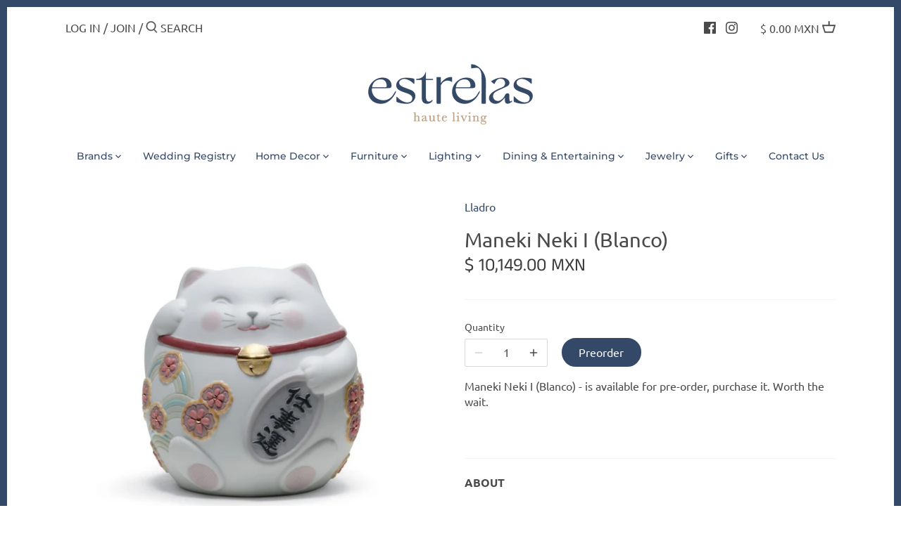

--- FILE ---
content_type: text/html; charset=utf-8
request_url: https://shopestrelas.com/products/maneki-neki-i-blanco
body_size: 30235
content:
<!doctype html>
<html class="no-js" lang="en">
<head>
  <!-- Canopy 2.11.7 -->
  <meta charset="utf-8" />
  <meta name="viewport" content="width=device-width,initial-scale=1.0" />
  <meta name="theme-color" content="#344967">
  <meta http-equiv="X-UA-Compatible" content="IE=edge,chrome=1">

  
  <link rel="shortcut icon" href="//shopestrelas.com/cdn/shop/files/finalicon-01.png?v=1613797374" type="image/png" />
  

  <title>
  Maneki Neki I (Blanco) &ndash; Estrelas Haute Living
  </title>

  
  <meta name="description" content="ABOUT Maneki Neko significa “el que invita a pasar” o “el que saluda”. Dependiendo de la pata que levante este simpático gato de la suerte japonés tiene distintos significados. Los motivos ornamentales con los que está decorado están inspirados en la iconografía tradicional, en la que los elementos florales cobran espe" />
  

  <link rel="canonical" href="https://shopestrelas.com/products/maneki-neki-i-blanco" />

  


<meta property="og:site_name" content="Estrelas Haute Living">
<meta property="og:url" content="https://shopestrelas.com/products/maneki-neki-i-blanco">
<meta property="og:title" content="Maneki Neki I (Blanco)">
<meta property="og:type" content="product">
<meta property="og:description" content="ABOUT Maneki Neko significa “el que invita a pasar” o “el que saluda”. Dependiendo de la pata que levante este simpático gato de la suerte japonés tiene distintos significados. Los motivos ornamentales con los que está decorado están inspirados en la iconografía tradicional, en la que los elementos florales cobran espe">

  <meta property="og:price:amount" content="10,149.00">
  <meta property="og:price:currency" content="MXN">

<meta property="og:image" content="http://shopestrelas.com/cdn/shop/products/301235b5aa18b49e507d75279c0ae190944e3c673990dd42d51bc510fba8a4bdd8d74a61b5340cc99ef93aa051e38a63a7a90e362bc0f906d818d55d1fa86b2e_1200x1200.jpg?v=1611336687">
      <meta property="og:image:width" content="820">
      <meta property="og:image:height" content="742">
    <meta property="og:image" content="http://shopestrelas.com/cdn/shop/products/e090bef4c00b866b9295c9f242d37c9b2febc7faa517c1cb8e1ec0e9e6ff55f029f28dd3d0ce8e7e406f41f67ba81d290d3136113c1885d91b46eddc85bc3793_1200x1200.jpg?v=1611336688">
      <meta property="og:image:width" content="778">
      <meta property="og:image:height" content="1080">
    
<meta property="og:image:secure_url" content="https://shopestrelas.com/cdn/shop/products/301235b5aa18b49e507d75279c0ae190944e3c673990dd42d51bc510fba8a4bdd8d74a61b5340cc99ef93aa051e38a63a7a90e362bc0f906d818d55d1fa86b2e_1200x1200.jpg?v=1611336687"><meta property="og:image:secure_url" content="https://shopestrelas.com/cdn/shop/products/e090bef4c00b866b9295c9f242d37c9b2febc7faa517c1cb8e1ec0e9e6ff55f029f28dd3d0ce8e7e406f41f67ba81d290d3136113c1885d91b46eddc85bc3793_1200x1200.jpg?v=1611336688">


<meta name="twitter:card" content="summary_large_image">
<meta name="twitter:title" content="Maneki Neki I (Blanco)">
<meta name="twitter:description" content="ABOUT Maneki Neko significa “el que invita a pasar” o “el que saluda”. Dependiendo de la pata que levante este simpático gato de la suerte japonés tiene distintos significados. Los motivos ornamentales con los que está decorado están inspirados en la iconografía tradicional, en la que los elementos florales cobran espe">


  <link href="//shopestrelas.com/cdn/shop/t/7/assets/styles.css?v=178567611125128527171759333296" rel="stylesheet" type="text/css" media="all" />

  <script src="//ajax.googleapis.com/ajax/libs/jquery/1.9.1/jquery.min.js" type="text/javascript"></script>
  <script>
    document.documentElement.className = document.documentElement.className.replace('no-js', '');
    window.theme = window.theme || {};
    theme.jQuery = jQuery;
    theme.money_format = "$ {{amount}} MXN";
    theme.customerIsLoggedIn = false;
    theme.shippingCalcMoneyFormat = "$ {{amount}} MXN";
    theme.cartType = "drawer-standard";

    theme.strings = {
      previous: "Previous",
      next: "Next",
      close: "Close",
      addressError: "Error looking up that address",
      addressNoResults: "No results for that address",
      addressQueryLimit: "You have exceeded the Google API usage limit. Consider upgrading to a \u003ca href=\"https:\/\/developers.google.com\/maps\/premium\/usage-limits\"\u003ePremium Plan\u003c\/a\u003e.",
      authError: "There was a problem authenticating your Google Maps API Key.",
      shippingCalcSubmitButton: "Calculate shipping",
      shippingCalcSubmitButtonDisabled: "Calculating...",
      infiniteScrollLoadingImg: "\/\/shopestrelas.com\/cdn\/shop\/t\/7\/assets\/loading.gif?v=115678512110750922101718408435",
      infiniteScrollCollectionLoading: "Loading more items...",
      infiniteScrollCollectionFinishedMsg : "No more items",
      infiniteScrollBlogLoading: "Loading more articles...",
      infiniteScrollBlogFinishedMsg : "No more articles",
      blogsShowTags: "Show tags",
      priceNonExistent: "Unavailable",
      buttonDefault: "Add to Cart",
      buttonNoStock: "Out of stock",
      buttonNoVariant: "Unavailable",
      unitPriceSeparator: " \/ ",
      onlyXLeft: "Only [[ quantity ]] left!",
      productAddingToCart: "Adding",
      productAddedToCart: "Added",
      quickbuyAdded: "Added to cart",
      cartSummary: "View cart",
      cartContinue: "Continue shopping",
      colorBoxPrevious: "Previous",
      colorBoxNext: "Next",
      colorBoxClose: "Close"
    };

    theme.routes = {
      root_url: '/',
      account_url: '/account',
      account_login_url: '/account/login',
      account_logout_url: '/account/logout',
      account_recover_url: '/account/recover',
      account_register_url: '/account/register',
      account_addresses_url: '/account/addresses',
      collections_url: '/collections',
      all_products_collection_url: '/collections/all',
      search_url: '/search',
      cart_url: '/cart',
      cart_add_url: '/cart/add',
      cart_change_url: '/cart/change',
      cart_clear_url: '/cart/clear'
    };

    theme.scripts = {
        masonry: "\/\/shopestrelas.com\/cdn\/shop\/t\/7\/assets\/masonry.v3.2.2.min.js?v=169641371380462594081718408435",
        jqueryInfiniteScroll: "\/\/shopestrelas.com\/cdn\/shop\/t\/7\/assets\/jquery.infinitescroll.2.1.0.min.js?v=154868730476094579131718408435",
        underscore: "\/\/cdnjs.cloudflare.com\/ajax\/libs\/underscore.js\/1.6.0\/underscore-min.js",
        shopifyCommon: "\/\/shopestrelas.com\/cdn\/shopifycloud\/storefront\/assets\/themes_support\/shopify_common-5f594365.js",
        jqueryCart: "\/\/shopestrelas.com\/cdn\/shop\/t\/7\/assets\/shipping-calculator.v1.0.min.js?v=156283615219060590411718408435"
    };
  </script>

  <script>window.performance && window.performance.mark && window.performance.mark('shopify.content_for_header.start');</script><meta id="shopify-digital-wallet" name="shopify-digital-wallet" content="/47658664093/digital_wallets/dialog">
<link rel="alternate" type="application/json+oembed" href="https://shopestrelas.com/products/maneki-neki-i-blanco.oembed">
<script async="async" src="/checkouts/internal/preloads.js?locale=en-MX"></script>
<script id="shopify-features" type="application/json">{"accessToken":"fc27edf23bd0aa0ec044516f3ad5ce36","betas":["rich-media-storefront-analytics"],"domain":"shopestrelas.com","predictiveSearch":true,"shopId":47658664093,"locale":"en"}</script>
<script>var Shopify = Shopify || {};
Shopify.shop = "shopestrelas.myshopify.com";
Shopify.locale = "en";
Shopify.currency = {"active":"MXN","rate":"1.0"};
Shopify.country = "MX";
Shopify.theme = {"name":"Canopy (Live) - Proficient (14\/06\/24)","id":141404963047,"schema_name":"Canopy","schema_version":"2.11.7","theme_store_id":null,"role":"main"};
Shopify.theme.handle = "null";
Shopify.theme.style = {"id":null,"handle":null};
Shopify.cdnHost = "shopestrelas.com/cdn";
Shopify.routes = Shopify.routes || {};
Shopify.routes.root = "/";</script>
<script type="module">!function(o){(o.Shopify=o.Shopify||{}).modules=!0}(window);</script>
<script>!function(o){function n(){var o=[];function n(){o.push(Array.prototype.slice.apply(arguments))}return n.q=o,n}var t=o.Shopify=o.Shopify||{};t.loadFeatures=n(),t.autoloadFeatures=n()}(window);</script>
<script id="shop-js-analytics" type="application/json">{"pageType":"product"}</script>
<script defer="defer" async type="module" src="//shopestrelas.com/cdn/shopifycloud/shop-js/modules/v2/client.init-shop-cart-sync_C5BV16lS.en.esm.js"></script>
<script defer="defer" async type="module" src="//shopestrelas.com/cdn/shopifycloud/shop-js/modules/v2/chunk.common_CygWptCX.esm.js"></script>
<script type="module">
  await import("//shopestrelas.com/cdn/shopifycloud/shop-js/modules/v2/client.init-shop-cart-sync_C5BV16lS.en.esm.js");
await import("//shopestrelas.com/cdn/shopifycloud/shop-js/modules/v2/chunk.common_CygWptCX.esm.js");

  window.Shopify.SignInWithShop?.initShopCartSync?.({"fedCMEnabled":true,"windoidEnabled":true});

</script>
<script id="__st">var __st={"a":47658664093,"offset":-21600,"reqid":"0a7477ed-325e-4ec7-acea-ab6ff78e9fb3-1768725313","pageurl":"shopestrelas.com\/products\/maneki-neki-i-blanco","u":"523f799b9bc9","p":"product","rtyp":"product","rid":6000261398685};</script>
<script>window.ShopifyPaypalV4VisibilityTracking = true;</script>
<script id="captcha-bootstrap">!function(){'use strict';const t='contact',e='account',n='new_comment',o=[[t,t],['blogs',n],['comments',n],[t,'customer']],c=[[e,'customer_login'],[e,'guest_login'],[e,'recover_customer_password'],[e,'create_customer']],r=t=>t.map((([t,e])=>`form[action*='/${t}']:not([data-nocaptcha='true']) input[name='form_type'][value='${e}']`)).join(','),a=t=>()=>t?[...document.querySelectorAll(t)].map((t=>t.form)):[];function s(){const t=[...o],e=r(t);return a(e)}const i='password',u='form_key',d=['recaptcha-v3-token','g-recaptcha-response','h-captcha-response',i],f=()=>{try{return window.sessionStorage}catch{return}},m='__shopify_v',_=t=>t.elements[u];function p(t,e,n=!1){try{const o=window.sessionStorage,c=JSON.parse(o.getItem(e)),{data:r}=function(t){const{data:e,action:n}=t;return t[m]||n?{data:e,action:n}:{data:t,action:n}}(c);for(const[e,n]of Object.entries(r))t.elements[e]&&(t.elements[e].value=n);n&&o.removeItem(e)}catch(o){console.error('form repopulation failed',{error:o})}}const l='form_type',E='cptcha';function T(t){t.dataset[E]=!0}const w=window,h=w.document,L='Shopify',v='ce_forms',y='captcha';let A=!1;((t,e)=>{const n=(g='f06e6c50-85a8-45c8-87d0-21a2b65856fe',I='https://cdn.shopify.com/shopifycloud/storefront-forms-hcaptcha/ce_storefront_forms_captcha_hcaptcha.v1.5.2.iife.js',D={infoText:'Protected by hCaptcha',privacyText:'Privacy',termsText:'Terms'},(t,e,n)=>{const o=w[L][v],c=o.bindForm;if(c)return c(t,g,e,D).then(n);var r;o.q.push([[t,g,e,D],n]),r=I,A||(h.body.append(Object.assign(h.createElement('script'),{id:'captcha-provider',async:!0,src:r})),A=!0)});var g,I,D;w[L]=w[L]||{},w[L][v]=w[L][v]||{},w[L][v].q=[],w[L][y]=w[L][y]||{},w[L][y].protect=function(t,e){n(t,void 0,e),T(t)},Object.freeze(w[L][y]),function(t,e,n,w,h,L){const[v,y,A,g]=function(t,e,n){const i=e?o:[],u=t?c:[],d=[...i,...u],f=r(d),m=r(i),_=r(d.filter((([t,e])=>n.includes(e))));return[a(f),a(m),a(_),s()]}(w,h,L),I=t=>{const e=t.target;return e instanceof HTMLFormElement?e:e&&e.form},D=t=>v().includes(t);t.addEventListener('submit',(t=>{const e=I(t);if(!e)return;const n=D(e)&&!e.dataset.hcaptchaBound&&!e.dataset.recaptchaBound,o=_(e),c=g().includes(e)&&(!o||!o.value);(n||c)&&t.preventDefault(),c&&!n&&(function(t){try{if(!f())return;!function(t){const e=f();if(!e)return;const n=_(t);if(!n)return;const o=n.value;o&&e.removeItem(o)}(t);const e=Array.from(Array(32),(()=>Math.random().toString(36)[2])).join('');!function(t,e){_(t)||t.append(Object.assign(document.createElement('input'),{type:'hidden',name:u})),t.elements[u].value=e}(t,e),function(t,e){const n=f();if(!n)return;const o=[...t.querySelectorAll(`input[type='${i}']`)].map((({name:t})=>t)),c=[...d,...o],r={};for(const[a,s]of new FormData(t).entries())c.includes(a)||(r[a]=s);n.setItem(e,JSON.stringify({[m]:1,action:t.action,data:r}))}(t,e)}catch(e){console.error('failed to persist form',e)}}(e),e.submit())}));const S=(t,e)=>{t&&!t.dataset[E]&&(n(t,e.some((e=>e===t))),T(t))};for(const o of['focusin','change'])t.addEventListener(o,(t=>{const e=I(t);D(e)&&S(e,y())}));const B=e.get('form_key'),M=e.get(l),P=B&&M;t.addEventListener('DOMContentLoaded',(()=>{const t=y();if(P)for(const e of t)e.elements[l].value===M&&p(e,B);[...new Set([...A(),...v().filter((t=>'true'===t.dataset.shopifyCaptcha))])].forEach((e=>S(e,t)))}))}(h,new URLSearchParams(w.location.search),n,t,e,['guest_login'])})(!0,!0)}();</script>
<script integrity="sha256-4kQ18oKyAcykRKYeNunJcIwy7WH5gtpwJnB7kiuLZ1E=" data-source-attribution="shopify.loadfeatures" defer="defer" src="//shopestrelas.com/cdn/shopifycloud/storefront/assets/storefront/load_feature-a0a9edcb.js" crossorigin="anonymous"></script>
<script data-source-attribution="shopify.dynamic_checkout.dynamic.init">var Shopify=Shopify||{};Shopify.PaymentButton=Shopify.PaymentButton||{isStorefrontPortableWallets:!0,init:function(){window.Shopify.PaymentButton.init=function(){};var t=document.createElement("script");t.src="https://shopestrelas.com/cdn/shopifycloud/portable-wallets/latest/portable-wallets.en.js",t.type="module",document.head.appendChild(t)}};
</script>
<script data-source-attribution="shopify.dynamic_checkout.buyer_consent">
  function portableWalletsHideBuyerConsent(e){var t=document.getElementById("shopify-buyer-consent"),n=document.getElementById("shopify-subscription-policy-button");t&&n&&(t.classList.add("hidden"),t.setAttribute("aria-hidden","true"),n.removeEventListener("click",e))}function portableWalletsShowBuyerConsent(e){var t=document.getElementById("shopify-buyer-consent"),n=document.getElementById("shopify-subscription-policy-button");t&&n&&(t.classList.remove("hidden"),t.removeAttribute("aria-hidden"),n.addEventListener("click",e))}window.Shopify?.PaymentButton&&(window.Shopify.PaymentButton.hideBuyerConsent=portableWalletsHideBuyerConsent,window.Shopify.PaymentButton.showBuyerConsent=portableWalletsShowBuyerConsent);
</script>
<script data-source-attribution="shopify.dynamic_checkout.cart.bootstrap">document.addEventListener("DOMContentLoaded",(function(){function t(){return document.querySelector("shopify-accelerated-checkout-cart, shopify-accelerated-checkout")}if(t())Shopify.PaymentButton.init();else{new MutationObserver((function(e,n){t()&&(Shopify.PaymentButton.init(),n.disconnect())})).observe(document.body,{childList:!0,subtree:!0})}}));
</script>
<link id="shopify-accelerated-checkout-styles" rel="stylesheet" media="screen" href="https://shopestrelas.com/cdn/shopifycloud/portable-wallets/latest/accelerated-checkout-backwards-compat.css" crossorigin="anonymous">
<style id="shopify-accelerated-checkout-cart">
        #shopify-buyer-consent {
  margin-top: 1em;
  display: inline-block;
  width: 100%;
}

#shopify-buyer-consent.hidden {
  display: none;
}

#shopify-subscription-policy-button {
  background: none;
  border: none;
  padding: 0;
  text-decoration: underline;
  font-size: inherit;
  cursor: pointer;
}

#shopify-subscription-policy-button::before {
  box-shadow: none;
}

      </style>
<script id="sections-script" data-sections="product-recommendations" defer="defer" src="//shopestrelas.com/cdn/shop/t/7/compiled_assets/scripts.js?v=3045"></script>
<script>window.performance && window.performance.mark && window.performance.mark('shopify.content_for_header.end');</script>

  <script>
    Shopify.money_format = "$ {{amount}} MXN";
  </script>
<!-- BEGIN app block: shopify://apps/gift-reggie-gift-registry/blocks/app-embed-block/00fe746e-081c-46a2-a15d-bcbd6f41b0f0 --><script type="application/json" id="gift_reggie_data">
  {
    "storefrontAccessToken": null,
    "registryId": null,
    "registryAdmin": null,
    "customerId": null,
    

    "productId": 6000261398685,
    "rootUrl": "\/",
    "accountLoginUrl": "\/account\/login",
    "accountLoginReturnParam": "checkout_url=",
    "currentLanguage": null,

    "button_layout": "column",
    "button_order": "registry_wishlist",
    "button_alignment": "left",
    "behavior_on_no_id": "disable",
    "wishlist_button_visibility": "nobody",
    "registry_button_visibility": "managers",
    "registry_button_behavior": "ajax",
    "online_store_version": "1",
    "button_location_override": "",
    "button_location_override_position": "inside",

    "wishlist_button_appearance": "button",
    "registry_button_appearance": "button",
    "wishlist_button_classname": "",
    "registry_button_classname": "btn",
    "wishlist_button_image_not_present": null,
    "wishlist_button_image_is_present": null,
    "registry_button_image": null,

    "checkout_button_selector": "",

    "i18n": {
      "wishlist": {
        "idleAdd": "Add to Wishlist",
        "idleRemove": "Remove from Wishlist",
        "pending": "...",
        "successAdd": "Added to Wishlist",
        "successRemove": "Removed from Wishlist",
        "noVariant": "Add to Wishlist",
        "error": "Error"
      },
      "registry": {
        "idleAdd": "Add to Registry",
        "idleRemove": "Remove from Registry",
        "pending": "...",
        "successAdd": "Added to Registry",
        "successRemove": "Removed from Registry",
        "noVariant": "Add to Registry",
        "error": "Error"
      }
    }
  }
</script>
<style>
  :root {
    --gift-reggie-wishlist-button-background-color: #ffffff;
    --gift-reggie-wishlist-button-text-color: #333333;
    --gift-reggie-registry-button-background-color: #ffffff;
    --gift-reggie-registry-button-text-color: #333333;
  }
</style><style>
    .giftreggie-pdp-registry-cta.giftreggie-pdp-registry-cta--button.btn {
  -webkit-appearance: none;
  display: inline-block;
  background: #344967;
  color: #fcfcfc;
  border: 2px solid #344967;
  height: auto;
  width: auto;
  padding: 9px 1.4em;
  font-family: inherit;
  font-size: 1em;
  line-height: 1.2em;
  font-weight: 400;
  vertical-align: middle;
  text-align: center;
  border-radius: 60px;
  transition: opacity .2s,background-color .15s,border-color .15s;
}
  </style>
<!-- END app block --><script src="https://cdn.shopify.com/extensions/019bc26b-0268-7101-b29a-175ad992ce9e/gift-reggie-gift-registry-124/assets/app-embed-block.js" type="text/javascript" defer="defer"></script>
<link href="https://cdn.shopify.com/extensions/019bc26b-0268-7101-b29a-175ad992ce9e/gift-reggie-gift-registry-124/assets/app-embed-block.css" rel="stylesheet" type="text/css" media="all">
<link href="https://monorail-edge.shopifysvc.com" rel="dns-prefetch">
<script>(function(){if ("sendBeacon" in navigator && "performance" in window) {try {var session_token_from_headers = performance.getEntriesByType('navigation')[0].serverTiming.find(x => x.name == '_s').description;} catch {var session_token_from_headers = undefined;}var session_cookie_matches = document.cookie.match(/_shopify_s=([^;]*)/);var session_token_from_cookie = session_cookie_matches && session_cookie_matches.length === 2 ? session_cookie_matches[1] : "";var session_token = session_token_from_headers || session_token_from_cookie || "";function handle_abandonment_event(e) {var entries = performance.getEntries().filter(function(entry) {return /monorail-edge.shopifysvc.com/.test(entry.name);});if (!window.abandonment_tracked && entries.length === 0) {window.abandonment_tracked = true;var currentMs = Date.now();var navigation_start = performance.timing.navigationStart;var payload = {shop_id: 47658664093,url: window.location.href,navigation_start,duration: currentMs - navigation_start,session_token,page_type: "product"};window.navigator.sendBeacon("https://monorail-edge.shopifysvc.com/v1/produce", JSON.stringify({schema_id: "online_store_buyer_site_abandonment/1.1",payload: payload,metadata: {event_created_at_ms: currentMs,event_sent_at_ms: currentMs}}));}}window.addEventListener('pagehide', handle_abandonment_event);}}());</script>
<script id="web-pixels-manager-setup">(function e(e,d,r,n,o){if(void 0===o&&(o={}),!Boolean(null===(a=null===(i=window.Shopify)||void 0===i?void 0:i.analytics)||void 0===a?void 0:a.replayQueue)){var i,a;window.Shopify=window.Shopify||{};var t=window.Shopify;t.analytics=t.analytics||{};var s=t.analytics;s.replayQueue=[],s.publish=function(e,d,r){return s.replayQueue.push([e,d,r]),!0};try{self.performance.mark("wpm:start")}catch(e){}var l=function(){var e={modern:/Edge?\/(1{2}[4-9]|1[2-9]\d|[2-9]\d{2}|\d{4,})\.\d+(\.\d+|)|Firefox\/(1{2}[4-9]|1[2-9]\d|[2-9]\d{2}|\d{4,})\.\d+(\.\d+|)|Chrom(ium|e)\/(9{2}|\d{3,})\.\d+(\.\d+|)|(Maci|X1{2}).+ Version\/(15\.\d+|(1[6-9]|[2-9]\d|\d{3,})\.\d+)([,.]\d+|)( \(\w+\)|)( Mobile\/\w+|) Safari\/|Chrome.+OPR\/(9{2}|\d{3,})\.\d+\.\d+|(CPU[ +]OS|iPhone[ +]OS|CPU[ +]iPhone|CPU IPhone OS|CPU iPad OS)[ +]+(15[._]\d+|(1[6-9]|[2-9]\d|\d{3,})[._]\d+)([._]\d+|)|Android:?[ /-](13[3-9]|1[4-9]\d|[2-9]\d{2}|\d{4,})(\.\d+|)(\.\d+|)|Android.+Firefox\/(13[5-9]|1[4-9]\d|[2-9]\d{2}|\d{4,})\.\d+(\.\d+|)|Android.+Chrom(ium|e)\/(13[3-9]|1[4-9]\d|[2-9]\d{2}|\d{4,})\.\d+(\.\d+|)|SamsungBrowser\/([2-9]\d|\d{3,})\.\d+/,legacy:/Edge?\/(1[6-9]|[2-9]\d|\d{3,})\.\d+(\.\d+|)|Firefox\/(5[4-9]|[6-9]\d|\d{3,})\.\d+(\.\d+|)|Chrom(ium|e)\/(5[1-9]|[6-9]\d|\d{3,})\.\d+(\.\d+|)([\d.]+$|.*Safari\/(?![\d.]+ Edge\/[\d.]+$))|(Maci|X1{2}).+ Version\/(10\.\d+|(1[1-9]|[2-9]\d|\d{3,})\.\d+)([,.]\d+|)( \(\w+\)|)( Mobile\/\w+|) Safari\/|Chrome.+OPR\/(3[89]|[4-9]\d|\d{3,})\.\d+\.\d+|(CPU[ +]OS|iPhone[ +]OS|CPU[ +]iPhone|CPU IPhone OS|CPU iPad OS)[ +]+(10[._]\d+|(1[1-9]|[2-9]\d|\d{3,})[._]\d+)([._]\d+|)|Android:?[ /-](13[3-9]|1[4-9]\d|[2-9]\d{2}|\d{4,})(\.\d+|)(\.\d+|)|Mobile Safari.+OPR\/([89]\d|\d{3,})\.\d+\.\d+|Android.+Firefox\/(13[5-9]|1[4-9]\d|[2-9]\d{2}|\d{4,})\.\d+(\.\d+|)|Android.+Chrom(ium|e)\/(13[3-9]|1[4-9]\d|[2-9]\d{2}|\d{4,})\.\d+(\.\d+|)|Android.+(UC? ?Browser|UCWEB|U3)[ /]?(15\.([5-9]|\d{2,})|(1[6-9]|[2-9]\d|\d{3,})\.\d+)\.\d+|SamsungBrowser\/(5\.\d+|([6-9]|\d{2,})\.\d+)|Android.+MQ{2}Browser\/(14(\.(9|\d{2,})|)|(1[5-9]|[2-9]\d|\d{3,})(\.\d+|))(\.\d+|)|K[Aa][Ii]OS\/(3\.\d+|([4-9]|\d{2,})\.\d+)(\.\d+|)/},d=e.modern,r=e.legacy,n=navigator.userAgent;return n.match(d)?"modern":n.match(r)?"legacy":"unknown"}(),u="modern"===l?"modern":"legacy",c=(null!=n?n:{modern:"",legacy:""})[u],f=function(e){return[e.baseUrl,"/wpm","/b",e.hashVersion,"modern"===e.buildTarget?"m":"l",".js"].join("")}({baseUrl:d,hashVersion:r,buildTarget:u}),m=function(e){var d=e.version,r=e.bundleTarget,n=e.surface,o=e.pageUrl,i=e.monorailEndpoint;return{emit:function(e){var a=e.status,t=e.errorMsg,s=(new Date).getTime(),l=JSON.stringify({metadata:{event_sent_at_ms:s},events:[{schema_id:"web_pixels_manager_load/3.1",payload:{version:d,bundle_target:r,page_url:o,status:a,surface:n,error_msg:t},metadata:{event_created_at_ms:s}}]});if(!i)return console&&console.warn&&console.warn("[Web Pixels Manager] No Monorail endpoint provided, skipping logging."),!1;try{return self.navigator.sendBeacon.bind(self.navigator)(i,l)}catch(e){}var u=new XMLHttpRequest;try{return u.open("POST",i,!0),u.setRequestHeader("Content-Type","text/plain"),u.send(l),!0}catch(e){return console&&console.warn&&console.warn("[Web Pixels Manager] Got an unhandled error while logging to Monorail."),!1}}}}({version:r,bundleTarget:l,surface:e.surface,pageUrl:self.location.href,monorailEndpoint:e.monorailEndpoint});try{o.browserTarget=l,function(e){var d=e.src,r=e.async,n=void 0===r||r,o=e.onload,i=e.onerror,a=e.sri,t=e.scriptDataAttributes,s=void 0===t?{}:t,l=document.createElement("script"),u=document.querySelector("head"),c=document.querySelector("body");if(l.async=n,l.src=d,a&&(l.integrity=a,l.crossOrigin="anonymous"),s)for(var f in s)if(Object.prototype.hasOwnProperty.call(s,f))try{l.dataset[f]=s[f]}catch(e){}if(o&&l.addEventListener("load",o),i&&l.addEventListener("error",i),u)u.appendChild(l);else{if(!c)throw new Error("Did not find a head or body element to append the script");c.appendChild(l)}}({src:f,async:!0,onload:function(){if(!function(){var e,d;return Boolean(null===(d=null===(e=window.Shopify)||void 0===e?void 0:e.analytics)||void 0===d?void 0:d.initialized)}()){var d=window.webPixelsManager.init(e)||void 0;if(d){var r=window.Shopify.analytics;r.replayQueue.forEach((function(e){var r=e[0],n=e[1],o=e[2];d.publishCustomEvent(r,n,o)})),r.replayQueue=[],r.publish=d.publishCustomEvent,r.visitor=d.visitor,r.initialized=!0}}},onerror:function(){return m.emit({status:"failed",errorMsg:"".concat(f," has failed to load")})},sri:function(e){var d=/^sha384-[A-Za-z0-9+/=]+$/;return"string"==typeof e&&d.test(e)}(c)?c:"",scriptDataAttributes:o}),m.emit({status:"loading"})}catch(e){m.emit({status:"failed",errorMsg:(null==e?void 0:e.message)||"Unknown error"})}}})({shopId: 47658664093,storefrontBaseUrl: "https://shopestrelas.com",extensionsBaseUrl: "https://extensions.shopifycdn.com/cdn/shopifycloud/web-pixels-manager",monorailEndpoint: "https://monorail-edge.shopifysvc.com/unstable/produce_batch",surface: "storefront-renderer",enabledBetaFlags: ["2dca8a86"],webPixelsConfigList: [{"id":"149160167","configuration":"{\"pixel_id\":\"1138896466560416\",\"pixel_type\":\"facebook_pixel\",\"metaapp_system_user_token\":\"-\"}","eventPayloadVersion":"v1","runtimeContext":"OPEN","scriptVersion":"ca16bc87fe92b6042fbaa3acc2fbdaa6","type":"APP","apiClientId":2329312,"privacyPurposes":["ANALYTICS","MARKETING","SALE_OF_DATA"],"dataSharingAdjustments":{"protectedCustomerApprovalScopes":["read_customer_address","read_customer_email","read_customer_name","read_customer_personal_data","read_customer_phone"]}},{"id":"shopify-app-pixel","configuration":"{}","eventPayloadVersion":"v1","runtimeContext":"STRICT","scriptVersion":"0450","apiClientId":"shopify-pixel","type":"APP","privacyPurposes":["ANALYTICS","MARKETING"]},{"id":"shopify-custom-pixel","eventPayloadVersion":"v1","runtimeContext":"LAX","scriptVersion":"0450","apiClientId":"shopify-pixel","type":"CUSTOM","privacyPurposes":["ANALYTICS","MARKETING"]}],isMerchantRequest: false,initData: {"shop":{"name":"Estrelas Haute Living","paymentSettings":{"currencyCode":"MXN"},"myshopifyDomain":"shopestrelas.myshopify.com","countryCode":"MX","storefrontUrl":"https:\/\/shopestrelas.com"},"customer":null,"cart":null,"checkout":null,"productVariants":[{"price":{"amount":10149.0,"currencyCode":"MXN"},"product":{"title":"Maneki Neki I (Blanco)","vendor":"Lladro","id":"6000261398685","untranslatedTitle":"Maneki Neki I (Blanco)","url":"\/products\/maneki-neki-i-blanco","type":"Home Decor"},"id":"37667611279517","image":{"src":"\/\/shopestrelas.com\/cdn\/shop\/products\/301235b5aa18b49e507d75279c0ae190944e3c673990dd42d51bc510fba8a4bdd8d74a61b5340cc99ef93aa051e38a63a7a90e362bc0f906d818d55d1fa86b2e.jpg?v=1611336687"},"sku":"01008528","title":"Default Title","untranslatedTitle":"Default Title"}],"purchasingCompany":null},},"https://shopestrelas.com/cdn","fcfee988w5aeb613cpc8e4bc33m6693e112",{"modern":"","legacy":""},{"shopId":"47658664093","storefrontBaseUrl":"https:\/\/shopestrelas.com","extensionBaseUrl":"https:\/\/extensions.shopifycdn.com\/cdn\/shopifycloud\/web-pixels-manager","surface":"storefront-renderer","enabledBetaFlags":"[\"2dca8a86\"]","isMerchantRequest":"false","hashVersion":"fcfee988w5aeb613cpc8e4bc33m6693e112","publish":"custom","events":"[[\"page_viewed\",{}],[\"product_viewed\",{\"productVariant\":{\"price\":{\"amount\":10149.0,\"currencyCode\":\"MXN\"},\"product\":{\"title\":\"Maneki Neki I (Blanco)\",\"vendor\":\"Lladro\",\"id\":\"6000261398685\",\"untranslatedTitle\":\"Maneki Neki I (Blanco)\",\"url\":\"\/products\/maneki-neki-i-blanco\",\"type\":\"Home Decor\"},\"id\":\"37667611279517\",\"image\":{\"src\":\"\/\/shopestrelas.com\/cdn\/shop\/products\/301235b5aa18b49e507d75279c0ae190944e3c673990dd42d51bc510fba8a4bdd8d74a61b5340cc99ef93aa051e38a63a7a90e362bc0f906d818d55d1fa86b2e.jpg?v=1611336687\"},\"sku\":\"01008528\",\"title\":\"Default Title\",\"untranslatedTitle\":\"Default Title\"}}]]"});</script><script>
  window.ShopifyAnalytics = window.ShopifyAnalytics || {};
  window.ShopifyAnalytics.meta = window.ShopifyAnalytics.meta || {};
  window.ShopifyAnalytics.meta.currency = 'MXN';
  var meta = {"product":{"id":6000261398685,"gid":"gid:\/\/shopify\/Product\/6000261398685","vendor":"Lladro","type":"Home Decor","handle":"maneki-neki-i-blanco","variants":[{"id":37667611279517,"price":1014900,"name":"Maneki Neki I (Blanco)","public_title":null,"sku":"01008528"}],"remote":false},"page":{"pageType":"product","resourceType":"product","resourceId":6000261398685,"requestId":"0a7477ed-325e-4ec7-acea-ab6ff78e9fb3-1768725313"}};
  for (var attr in meta) {
    window.ShopifyAnalytics.meta[attr] = meta[attr];
  }
</script>
<script class="analytics">
  (function () {
    var customDocumentWrite = function(content) {
      var jquery = null;

      if (window.jQuery) {
        jquery = window.jQuery;
      } else if (window.Checkout && window.Checkout.$) {
        jquery = window.Checkout.$;
      }

      if (jquery) {
        jquery('body').append(content);
      }
    };

    var hasLoggedConversion = function(token) {
      if (token) {
        return document.cookie.indexOf('loggedConversion=' + token) !== -1;
      }
      return false;
    }

    var setCookieIfConversion = function(token) {
      if (token) {
        var twoMonthsFromNow = new Date(Date.now());
        twoMonthsFromNow.setMonth(twoMonthsFromNow.getMonth() + 2);

        document.cookie = 'loggedConversion=' + token + '; expires=' + twoMonthsFromNow;
      }
    }

    var trekkie = window.ShopifyAnalytics.lib = window.trekkie = window.trekkie || [];
    if (trekkie.integrations) {
      return;
    }
    trekkie.methods = [
      'identify',
      'page',
      'ready',
      'track',
      'trackForm',
      'trackLink'
    ];
    trekkie.factory = function(method) {
      return function() {
        var args = Array.prototype.slice.call(arguments);
        args.unshift(method);
        trekkie.push(args);
        return trekkie;
      };
    };
    for (var i = 0; i < trekkie.methods.length; i++) {
      var key = trekkie.methods[i];
      trekkie[key] = trekkie.factory(key);
    }
    trekkie.load = function(config) {
      trekkie.config = config || {};
      trekkie.config.initialDocumentCookie = document.cookie;
      var first = document.getElementsByTagName('script')[0];
      var script = document.createElement('script');
      script.type = 'text/javascript';
      script.onerror = function(e) {
        var scriptFallback = document.createElement('script');
        scriptFallback.type = 'text/javascript';
        scriptFallback.onerror = function(error) {
                var Monorail = {
      produce: function produce(monorailDomain, schemaId, payload) {
        var currentMs = new Date().getTime();
        var event = {
          schema_id: schemaId,
          payload: payload,
          metadata: {
            event_created_at_ms: currentMs,
            event_sent_at_ms: currentMs
          }
        };
        return Monorail.sendRequest("https://" + monorailDomain + "/v1/produce", JSON.stringify(event));
      },
      sendRequest: function sendRequest(endpointUrl, payload) {
        // Try the sendBeacon API
        if (window && window.navigator && typeof window.navigator.sendBeacon === 'function' && typeof window.Blob === 'function' && !Monorail.isIos12()) {
          var blobData = new window.Blob([payload], {
            type: 'text/plain'
          });

          if (window.navigator.sendBeacon(endpointUrl, blobData)) {
            return true;
          } // sendBeacon was not successful

        } // XHR beacon

        var xhr = new XMLHttpRequest();

        try {
          xhr.open('POST', endpointUrl);
          xhr.setRequestHeader('Content-Type', 'text/plain');
          xhr.send(payload);
        } catch (e) {
          console.log(e);
        }

        return false;
      },
      isIos12: function isIos12() {
        return window.navigator.userAgent.lastIndexOf('iPhone; CPU iPhone OS 12_') !== -1 || window.navigator.userAgent.lastIndexOf('iPad; CPU OS 12_') !== -1;
      }
    };
    Monorail.produce('monorail-edge.shopifysvc.com',
      'trekkie_storefront_load_errors/1.1',
      {shop_id: 47658664093,
      theme_id: 141404963047,
      app_name: "storefront",
      context_url: window.location.href,
      source_url: "//shopestrelas.com/cdn/s/trekkie.storefront.cd680fe47e6c39ca5d5df5f0a32d569bc48c0f27.min.js"});

        };
        scriptFallback.async = true;
        scriptFallback.src = '//shopestrelas.com/cdn/s/trekkie.storefront.cd680fe47e6c39ca5d5df5f0a32d569bc48c0f27.min.js';
        first.parentNode.insertBefore(scriptFallback, first);
      };
      script.async = true;
      script.src = '//shopestrelas.com/cdn/s/trekkie.storefront.cd680fe47e6c39ca5d5df5f0a32d569bc48c0f27.min.js';
      first.parentNode.insertBefore(script, first);
    };
    trekkie.load(
      {"Trekkie":{"appName":"storefront","development":false,"defaultAttributes":{"shopId":47658664093,"isMerchantRequest":null,"themeId":141404963047,"themeCityHash":"5321082108550457391","contentLanguage":"en","currency":"MXN","eventMetadataId":"1ef6f89f-6705-4854-bc90-94ea79796a21"},"isServerSideCookieWritingEnabled":true,"monorailRegion":"shop_domain","enabledBetaFlags":["65f19447"]},"Session Attribution":{},"S2S":{"facebookCapiEnabled":false,"source":"trekkie-storefront-renderer","apiClientId":580111}}
    );

    var loaded = false;
    trekkie.ready(function() {
      if (loaded) return;
      loaded = true;

      window.ShopifyAnalytics.lib = window.trekkie;

      var originalDocumentWrite = document.write;
      document.write = customDocumentWrite;
      try { window.ShopifyAnalytics.merchantGoogleAnalytics.call(this); } catch(error) {};
      document.write = originalDocumentWrite;

      window.ShopifyAnalytics.lib.page(null,{"pageType":"product","resourceType":"product","resourceId":6000261398685,"requestId":"0a7477ed-325e-4ec7-acea-ab6ff78e9fb3-1768725313","shopifyEmitted":true});

      var match = window.location.pathname.match(/checkouts\/(.+)\/(thank_you|post_purchase)/)
      var token = match? match[1]: undefined;
      if (!hasLoggedConversion(token)) {
        setCookieIfConversion(token);
        window.ShopifyAnalytics.lib.track("Viewed Product",{"currency":"MXN","variantId":37667611279517,"productId":6000261398685,"productGid":"gid:\/\/shopify\/Product\/6000261398685","name":"Maneki Neki I (Blanco)","price":"10149.00","sku":"01008528","brand":"Lladro","variant":null,"category":"Home Decor","nonInteraction":true,"remote":false},undefined,undefined,{"shopifyEmitted":true});
      window.ShopifyAnalytics.lib.track("monorail:\/\/trekkie_storefront_viewed_product\/1.1",{"currency":"MXN","variantId":37667611279517,"productId":6000261398685,"productGid":"gid:\/\/shopify\/Product\/6000261398685","name":"Maneki Neki I (Blanco)","price":"10149.00","sku":"01008528","brand":"Lladro","variant":null,"category":"Home Decor","nonInteraction":true,"remote":false,"referer":"https:\/\/shopestrelas.com\/products\/maneki-neki-i-blanco"});
      }
    });


        var eventsListenerScript = document.createElement('script');
        eventsListenerScript.async = true;
        eventsListenerScript.src = "//shopestrelas.com/cdn/shopifycloud/storefront/assets/shop_events_listener-3da45d37.js";
        document.getElementsByTagName('head')[0].appendChild(eventsListenerScript);

})();</script>
<script
  defer
  src="https://shopestrelas.com/cdn/shopifycloud/perf-kit/shopify-perf-kit-3.0.4.min.js"
  data-application="storefront-renderer"
  data-shop-id="47658664093"
  data-render-region="gcp-us-central1"
  data-page-type="product"
  data-theme-instance-id="141404963047"
  data-theme-name="Canopy"
  data-theme-version="2.11.7"
  data-monorail-region="shop_domain"
  data-resource-timing-sampling-rate="10"
  data-shs="true"
  data-shs-beacon="true"
  data-shs-export-with-fetch="true"
  data-shs-logs-sample-rate="1"
  data-shs-beacon-endpoint="https://shopestrelas.com/api/collect"
></script>
</head>

<body class="template-product  ">
  <a class="skip-link visually-hidden" href="#content">Skip to content</a>

  <div id="shopify-section-cart-drawer" class="shopify-section">
<div data-section-type="cart-drawer">
  <div id="cart-summary" class="cart-summary cart-summary--empty">
    <style>
      #cart-summary .cart-promo .overlay {
        color: #ffffff;
      }

      #cart-summary .cart-promo.has-tint::after {
        background-color: #3d4246;
        opacity: 0.5;
      }
    </style>

    <!-- socialhero snippet -->
<style>
.socialhero-container {
  display: flex;
  margin: 16px 0;
  font-family: Ubuntu, Inter, sans-serif;
  padding: 0 30px;

  p, input, button {
    margin: 0 !important;
    letter-spacing: 0.05em;
  }

  input {
    width: 100%;
  }
}

.input-error {
  color: crimson;
  font-weight: 600;
  display: none;
  font-size: 12px;
  text-align: center;
}

.socialhero-form {
  font-size: 12px;
  max-width: 360px;
  width: 100%;
  display: flex;
  flex-direction: column;
  gap: 12px;
}

.socialhero-form * {
  margin-bottom: 0;
}

.socialhero-form input {
  padding: 10px 22px;
  border: 1px solid #1f4e79;
  border-radius: 4px;
  background-color: #deebf7;
  color: #666;
  font-size: 14px;
  margin-bottom: 12px;
  text-align: center;
}

.socialhero-form input:focus {
  outline: 1px solid #1f4e79;
  box-shadow: none;
}

.socialhero-form button {
  font-size: 14px;
  padding: 10px 22px;
  border: none;
  cursor: pointer;
  font-weight: 600;
  display: flex;
  gap: 12px;
  justify-content: center;
  align-items: center;
}

.socialhero-form button:disabled {
  opacity: .5;
  pointer-events: none;
}

.success-title {
  color: #239460;
  font-size: 14px;
  font-weight: 600;
  text-align: center;
}

.error-title {
  color: #df7952;
  font-size: 14px;
  font-weight: 600;
  text-align: center;
}

.error-message {
  font-size: 12px;
  text-align: center;
}

.success-message {
  font-size: 12px;
  text-align: center;
}

.api-container {
  line-height: 1.2;
}

/* loader */
  .container-loader {
    --uib-size: 20px;
    --uib-color: white;
    --uib-speed: 1s;
    --uib-stroke: 4px;
    --mask-size: calc(var(--uib-size) / 2 - var(--uib-stroke));
    position: relative;
    display: none;
    align-items: center;
    justify-content: flex-start;
    height: var(--uib-size);
    width: var(--uib-size);
    -webkit-mask: radial-gradient(
      circle var(--mask-size),
      transparent 99%,
      #000 100%
    );
    mask: radial-gradient(circle var(--mask-size), transparent 99%, #000 100%);
    background-image: conic-gradient(transparent 25%, var(--uib-color));
    animation: spin calc(var(--uib-speed)) linear infinite;
    border-radius: 50%;
  }

  @keyframes spin {
    0% {
      transform: rotate(0deg);
    }
    100% {
      transform: rotate(360deg);
    }
  }
</style>

<template id="socialhero-form">
  <div
    class="socialhero-container"
    style="display: flex; justify-content: center"
  >
    <form
      class="socialhero-form"
      id="sh-validate-sale"
    >
      <div>
        <input
          type="text"
          placeholder="Número de cuenta Socialhero"
          id="affiliate-number"
          style="width: 100%; margin: 0 0 8px;"
        />
        <p
          id="input-error"
          class="input-error"
        >
          Número de afiliación SocialHero inválido
        </p>
      </div>
  
      <button
        type="submit"
        style="
          background: #456189;
          color: white;
          border-radius: 8px;
          margin: 0 0 8px;
          width: 100%;
        "
      >
        Aplicar beneficios
        <div class="container-loader"></div>
      </button>
      
      <div>
        <p>
          ¿No estás afiliado? afiliación gratuita en:
        </p>
        <p>
          <a
            href="https://www.socialhero.com.mx/afiliate"
            target="_blank"
            rel="noreferrer noopener"
          >
            https://www.socialhero.com.mx/afiliate
          </a>
        </p>
      </div>
      
      <p class="api-container" style="">
        <span id="api-title"></span>
        <span id="api-message"></span>
      </p>
    </form>
  </div>
</template>


<script>
  const isProduction = true

  const apiTokenKey = 'socialhero-api-token'
  const baseUrl = isProduction
    ? 'https://social-hero-08aba55e1cd5.herokuapp.com'
    : 'http://localhost:8002'

  console.clear()

  async function onSubmit(e) {
    const form = document.querySelector('#sh-validate-sale')
    const loader = document.querySelector('.container-loader')
    const input = document.querySelector('#affiliate-number')
    const inputError = document.querySelector('#input-error')
  
    const button = form.querySelector('button')
    const apiMessage = document.querySelector('#api-message')
    const apiTitle = document.querySelector('#api-title')

    e.preventDefault()

    disable(button, true)
    showElement(loader, 'flex')

    const { items, original_total_price } = await getCart()
    if( items.length === 0) {
      setText(inputError, 'No se puede validar una venta sin productos en el carrito.')
      showElement(inputError)
      hideElement(loader)
      disable(button, false)
    }

    const products = items.map((item) => ({ code: item.sku, piece: item.quantity }))
    

    const validProducts = products.filter((product) => !!product.code)

    

    if( validProducts.length === 0 ) {
      showErrorMessage('Warning: ', 'No tienes productos válidos en el carrito')
      disable(button, false)
      hideElement(inputError)
      hideElement(loader)
      return
    }

    const inputValue = input.value

    if( !inputValue || inputValue.length === 0) {
      showElement(inputError)
      hideElement(loader)
      disable(button, false)
      return
    }

    try {
      const res = await fetch(`${baseUrl}/api/validate`, {
        headers: {
          'Content-Type': 'application/json'
        },
        method: 'POST',
        body: JSON.stringify({
          affiliateNumber: inputValue,
          shop: Shopify?.shop, // eslint-disable-line
          products: validProducts,
          saleTotal: String(original_total_price / 100)
        })
      })

      
      const data = await res.json()
      

      const title = data.title.concat(': ')
      const message = data.message

      if( res.ok ) {
        
        const apiToken = data.apiToken
        

        await updateCartAttributes({ [apiTokenKey]: apiToken })
        showSuccessMessage(title, message)

        if( data.discountCode ) {
          console.info('Applying discount code')
          insertDiscountInput(data.discountCode)
        }
      } else {
        
        showErrorMessage(title, message)
      }

    } catch (error) {
      console.error(error)
      showErrorMessage('Error: ', 'An external error occured. Contact with Administrator')
    } finally {
      disable(button, false)
      hideElement(inputError)
      hideElement(loader)
    }
  }

  window.addEventListener('DOMContentLoaded',() => {
    console.log('DOM fully loaded and parsed')
    loadForm()
    window.setInterval(() => {
      const form = document.querySelector('#sh-validate-sale')

      if( !form ) {
        loadForm()
        const form = document.querySelector('#sh-validate-sale')
        if( !form ) return // this avoid an error due to form cannot be found
        form.onsubmit = onSubmit
        return
      }

      if( !form.onsubmit ) {
        
        form.onsubmit = onSubmit
      }

    }, 3000)
  })

  // inserts socialhero form into the root element
  function loadForm() {
    const cartForm = document.querySelector('form[action="/cart"]')

    if( !cartForm ) return

    
    const template = document.querySelector('#socialhero-form')

    console.log({ template })
    const cloned = template.content.cloneNode(true)
    cartForm.after( cloned )
    
    
    const form = document.querySelector('#sh-validate-sale')
    form.onsubmit = onSubmit
  }

  function showSuccessMessage(title, message ) {
    const apiMessage = document.querySelector('#api-message')
    const apiTitle = document.querySelector('#api-title')

    apiMessage.textContent = message
    apiMessage.classList.add('success-message')
    
    apiTitle.textContent = title
    apiTitle.classList.add('success-title')
    apiTitle.classList.remove('error-title')
  }

  function showErrorMessage(title, message) {
    const apiMessage = document.querySelector('#api-message')
    const apiTitle = document.querySelector('#api-title')

    apiMessage.textContent = message
    apiMessage.classList.add('error-message')
    
    apiTitle.textContent = title
    apiTitle.classList.add('error-title')
    apiTitle.classList.remove('success-title')
  }

  /**
  * Add disabled attribute to element
  * @param { Element } element
  * @param { Boolean} value
  * @returns { void }
  */
  function disable(element, value) {
    value
      ? element.setAttribute('disabled', value)
      : element.removeAttribute('disabled')
  }

  function showElement(element, display = 'block') {
    element.style.display = display
  }

  function hideElement(element) {
    element.style.display = 'none'
  }

  function setText(element, text) {
    element.textContent = text
  }

  /**
  * 
  * @param { string } discountCode 
  * Inserts the discount input into the form to apply the discount
  */
  function insertDiscountInput(discountCode){
    const discountInput = document.createElement('input')
    discountInput.setAttribute('type', 'text')
    discountInput.setAttribute('name', 'discount')
    discountInput.setAttribute('value', discountCode)

    discountInput.style.display = 'none'

    const cartForm = new Array(...document.forms).find( form => form.getAttribute('action') === '/cart')

    if( cartForm ) {
      cartForm.appendChild(discountInput)
    }
  }

  // cart functions
  async function getCart () {
    const res = await fetch('/cart.js')

    return res.json()
  }

  /**
  * @param { { key: string} } attributes
  * @returns { Promise<Cart> }
  */
  async function updateCartAttributes(attributes) {

    if( Object.keys(attributes) === 0 ) throw new Error('Attributes are required')

    const res = await fetch('/cart/update.js', {
      method: 'POST',
      headers: {
        'Content-Type': 'application/json'
      },
      body: JSON.stringify({
        attributes
      })
    })

    return res.json()
  }
</script>

    <div class="cart-summary__inner">
      <a class="cart-summary__close toggle-cart-summary" href="#">
        <svg fill="#000000" height="24" viewBox="0 0 24 24" width="24" xmlns="http://www.w3.org/2000/svg">
  <title>Left</title>
  <path d="M15.41 16.09l-4.58-4.59 4.58-4.59L14 5.5l-6 6 6 6z"/><path d="M0-.5h24v24H0z" fill="none"/>
</svg>
        <span class="beside-svg">Continue shopping</span>
      </a>

      <div class="cart-summary__header cart-summary__section">
        <h5 class="cart-summary__title">Your Order</h5>
        
      </div>

      
        <div class="cart-summary__empty">
          <div class="cart-summary__section">
            <p>You have no items in your cart</p>
          </div>
        </div>
      


      

      
    </div>

    <script type="application/json" id="LimitedCartJson">
      {
        "items": []
      }
    </script>
  </div><!-- /#cart-summary -->
</div>



</div>

  <div id="page-wrap">
    <div id="page-wrap-inner">
      <a id="page-overlay" href="#" aria-controls="mobile-nav" aria-label="Close navigation"></a>

      <div id="page-wrap-content">
        <div id="shopify-section-header" class="shopify-section"><style type="text/css">

  .logo img,
  #page-footer .logo-column img {
    width: 240px;
  }


  .nav-item-link--featured,
  .main-nav .nav-item .nav-item-link.nav-item-link--featured {
    color: #dd6666;
  }

</style>





<div class="container header-container" data-section-type="header"><div class="page-header layout-center ">
    <div id="toolbar" class="toolbar cf">
      <span class="mobile-toolbar">
        <a class="toggle-mob-nav" href="#" aria-controls="mobile-nav" aria-label="Open navigation"><svg fill="#000000" height="24" viewBox="0 0 24 24" width="24" xmlns="http://www.w3.org/2000/svg">
    <path d="M0 0h24v24H0z" fill="none"/>
    <path d="M3 18h18v-2H3v2zm0-5h18v-2H3v2zm0-7v2h18V6H3z"/>
</svg></a>
        
      </span>

      
      <span class="toolbar-links">
        
        
        <a href="/account/login">Log in</a>
        <span class="divider">/</span>
        <a href="/account/register">Join</a>
        
        <span class="divider">/</span>
        
        
        <form class="search-form" action="/search" method="get" autocomplete="off">
          <input type="hidden" name="type" value="product" />
          <button type="submit"><svg width="19px" height="21px" viewBox="0 0 19 21" version="1.1" xmlns="http://www.w3.org/2000/svg" xmlns:xlink="http://www.w3.org/1999/xlink">
  <g stroke="currentColor" stroke-width="0.5">
    <g transform="translate(0.000000, 0.472222)">
      <path d="M14.3977778,14.0103889 L19,19.0422222 L17.8135556,20.0555556 L13.224,15.0385 C11.8019062,16.0671405 10.0908414,16.619514 8.33572222,16.6165556 C3.73244444,16.6165556 0,12.8967778 0,8.30722222 C0,3.71766667 3.73244444,0 8.33572222,0 C12.939,0 16.6714444,3.71977778 16.6714444,8.30722222 C16.6739657,10.4296993 15.859848,12.4717967 14.3977778,14.0103889 Z M8.33572222,15.0585556 C12.0766111,15.0585556 15.1081667,12.0365 15.1081667,8.30827778 C15.1081667,4.58005556 12.0766111,1.558 8.33572222,1.558 C4.59483333,1.558 1.56327778,4.58005556 1.56327778,8.30827778 C1.56327778,12.0365 4.59483333,15.0585556 8.33572222,15.0585556 Z"></path>
    </g>
  </g>
</svg>
</button>
          <input type="text" name="q" placeholder="Search" aria-label="Search" autocomplete="off" />
        </form>
        
      </span>
      

      
      <span class="toolbar-social">
        

  <div class="social-links ">
    <ul class="social-links__list">
      
      
        <li><a aria-label="Facebook" class="facebook" target="_blank" href="https://www.facebook.com/estrelashauteliving"><svg width="48px" height="48px" viewBox="0 0 48 48" version="1.1" xmlns="http://www.w3.org/2000/svg" xmlns:xlink="http://www.w3.org/1999/xlink">
    <title>Facebook</title>
    <defs></defs>
    <g stroke="none" stroke-width="1" fill="none" fill-rule="evenodd">
        <g transform="translate(-325.000000, -295.000000)" fill="#000000">
            <path d="M350.638355,343 L327.649232,343 C326.185673,343 325,341.813592 325,340.350603 L325,297.649211 C325,296.18585 326.185859,295 327.649232,295 L370.350955,295 C371.813955,295 373,296.18585 373,297.649211 L373,340.350603 C373,341.813778 371.813769,343 370.350955,343 L358.119305,343 L358.119305,324.411755 L364.358521,324.411755 L365.292755,317.167586 L358.119305,317.167586 L358.119305,312.542641 C358.119305,310.445287 358.701712,309.01601 361.70929,309.01601 L365.545311,309.014333 L365.545311,302.535091 C364.881886,302.446808 362.604784,302.24957 359.955552,302.24957 C354.424834,302.24957 350.638355,305.625526 350.638355,311.825209 L350.638355,317.167586 L344.383122,317.167586 L344.383122,324.411755 L350.638355,324.411755 L350.638355,343 L350.638355,343 Z"></path>
        </g>
        <g transform="translate(-1417.000000, -472.000000)"></g>
    </g>
</svg></a></li>
      
      
      
      
        <li><a aria-label="Instagram" class="instagram" target="_blank" href="https://www.instagram.com/estrelashauteliving/"><svg width="48px" height="48px" viewBox="0 0 48 48" version="1.1" xmlns="http://www.w3.org/2000/svg" xmlns:xlink="http://www.w3.org/1999/xlink">
    <title>Instagram</title>
    <defs></defs>
    <g stroke="none" stroke-width="1" fill="none" fill-rule="evenodd">
        <g transform="translate(-642.000000, -295.000000)" fill="#000000">
            <path d="M666.000048,295 C659.481991,295 658.664686,295.027628 656.104831,295.144427 C653.550311,295.260939 651.805665,295.666687 650.279088,296.260017 C648.700876,296.873258 647.362454,297.693897 646.028128,299.028128 C644.693897,300.362454 643.873258,301.700876 643.260017,303.279088 C642.666687,304.805665 642.260939,306.550311 642.144427,309.104831 C642.027628,311.664686 642,312.481991 642,319.000048 C642,325.518009 642.027628,326.335314 642.144427,328.895169 C642.260939,331.449689 642.666687,333.194335 643.260017,334.720912 C643.873258,336.299124 644.693897,337.637546 646.028128,338.971872 C647.362454,340.306103 648.700876,341.126742 650.279088,341.740079 C651.805665,342.333313 653.550311,342.739061 656.104831,342.855573 C658.664686,342.972372 659.481991,343 666.000048,343 C672.518009,343 673.335314,342.972372 675.895169,342.855573 C678.449689,342.739061 680.194335,342.333313 681.720912,341.740079 C683.299124,341.126742 684.637546,340.306103 685.971872,338.971872 C687.306103,337.637546 688.126742,336.299124 688.740079,334.720912 C689.333313,333.194335 689.739061,331.449689 689.855573,328.895169 C689.972372,326.335314 690,325.518009 690,319.000048 C690,312.481991 689.972372,311.664686 689.855573,309.104831 C689.739061,306.550311 689.333313,304.805665 688.740079,303.279088 C688.126742,301.700876 687.306103,300.362454 685.971872,299.028128 C684.637546,297.693897 683.299124,296.873258 681.720912,296.260017 C680.194335,295.666687 678.449689,295.260939 675.895169,295.144427 C673.335314,295.027628 672.518009,295 666.000048,295 Z M666.000048,299.324317 C672.40826,299.324317 673.167356,299.348801 675.69806,299.464266 C678.038036,299.570966 679.308818,299.961946 680.154513,300.290621 C681.274771,300.725997 682.074262,301.246066 682.91405,302.08595 C683.753934,302.925738 684.274003,303.725229 684.709379,304.845487 C685.038054,305.691182 685.429034,306.961964 685.535734,309.30194 C685.651199,311.832644 685.675683,312.59174 685.675683,319.000048 C685.675683,325.40826 685.651199,326.167356 685.535734,328.69806 C685.429034,331.038036 685.038054,332.308818 684.709379,333.154513 C684.274003,334.274771 683.753934,335.074262 682.91405,335.91405 C682.074262,336.753934 681.274771,337.274003 680.154513,337.709379 C679.308818,338.038054 678.038036,338.429034 675.69806,338.535734 C673.167737,338.651199 672.408736,338.675683 666.000048,338.675683 C659.591264,338.675683 658.832358,338.651199 656.30194,338.535734 C653.961964,338.429034 652.691182,338.038054 651.845487,337.709379 C650.725229,337.274003 649.925738,336.753934 649.08595,335.91405 C648.246161,335.074262 647.725997,334.274771 647.290621,333.154513 C646.961946,332.308818 646.570966,331.038036 646.464266,328.69806 C646.348801,326.167356 646.324317,325.40826 646.324317,319.000048 C646.324317,312.59174 646.348801,311.832644 646.464266,309.30194 C646.570966,306.961964 646.961946,305.691182 647.290621,304.845487 C647.725997,303.725229 648.246066,302.925738 649.08595,302.08595 C649.925738,301.246066 650.725229,300.725997 651.845487,300.290621 C652.691182,299.961946 653.961964,299.570966 656.30194,299.464266 C658.832644,299.348801 659.59174,299.324317 666.000048,299.324317 Z M666.000048,306.675683 C659.193424,306.675683 653.675683,312.193424 653.675683,319.000048 C653.675683,325.806576 659.193424,331.324317 666.000048,331.324317 C672.806576,331.324317 678.324317,325.806576 678.324317,319.000048 C678.324317,312.193424 672.806576,306.675683 666.000048,306.675683 Z M666.000048,327 C661.581701,327 658,323.418299 658,319.000048 C658,314.581701 661.581701,311 666.000048,311 C670.418299,311 674,314.581701 674,319.000048 C674,323.418299 670.418299,327 666.000048,327 Z M681.691284,306.188768 C681.691284,307.779365 680.401829,309.068724 678.811232,309.068724 C677.22073,309.068724 675.931276,307.779365 675.931276,306.188768 C675.931276,304.598171 677.22073,303.308716 678.811232,303.308716 C680.401829,303.308716 681.691284,304.598171 681.691284,306.188768 Z"></path>
        </g>
        <g transform="translate(-1734.000000, -472.000000)"></g>
    </g>
</svg></a></li>
      
      

      
    </ul>
  </div>


      </span>
      
<span class="toolbar-cart">
        <a class="current-cart toggle-cart-summary" href="/cart">
          <span class="beside-svg"><span class="theme-money">$ 0.00 MXN</span></span>
          <span class="current-cart-icon">
            <svg width="21px" height="19px" viewBox="0 0 21 19" version="1.1" xmlns="http://www.w3.org/2000/svg" xmlns:xlink="http://www.w3.org/1999/xlink">
  <g transform="translate(-0.500000, 0.500000)">
    <path stroke="currentColor" stroke-width="0.5" d="M10.5,5.75 L10.5,0 L12,0 L12,5.75 L21.5,5.75 L17.682,17.75 L4.318,17.75 L0.5,5.75 L10.5,5.75 Z M2.551,7.25 L5.415,16.25 L16.585,16.25 L19.449,7.25 L2.55,7.25 L2.551,7.25 Z"></path>
  </g>
</svg>

            
          </span>
        </a>
      </span>
    </div>

    <div class="logo-nav">
      

      <div class="cf">
      <div class="logo align-center">
        
          
          <a href="/">
            <img src="//shopestrelas.com/cdn/shop/files/estrelas-logopagina-01_480x.png?v=1613797601" alt="" />
          </a>
        
      </div>
      </div>

      
        
<nav class="main-nav cf desktop align-center" data-col-limit="8" role="navigation" aria-label="Primary navigation">
  <ul><li class="nav-item first dropdown drop-norm">

        <a class="nav-item-link" href="#" aria-haspopup="true" aria-expanded="false">
          <span class="nav-item-link-title">Brands</span>
          <svg fill="#000000" height="24" viewBox="0 0 24 24" width="24" xmlns="http://www.w3.org/2000/svg">
    <path d="M7.41 7.84L12 12.42l4.59-4.58L18 9.25l-6 6-6-6z"/>
    <path d="M0-.75h24v24H0z" fill="none"/>
</svg>
        </a>

        

          

          <div class="sub-nav">
            <div class="sub-nav-inner">
              <ul class="sub-nav-list">
                

                <li class="sub-nav-item">
                  <a class="sub-nav-item-link" href="/collections/alexandra-von-furstenberg" data-img="//shopestrelas.com/cdn/shop/collections/Alexandra_400x.png?v=1599950347" >
                    <span class="sub-nav-item-link-title">Alexandra Von Furstenberg</span>
                    
                  </a>

                  
                </li>

                

                <li class="sub-nav-item">
                  <a class="sub-nav-item-link" href="/collections/anissa-kermiche" data-img="//shopestrelas.com/cdn/shop/collections/anissa-kermiche-large-love-handles-white-breast-friend-marble-legs-eleven-black-objects_2000x_c62e4530-ad8f-48e6-ba9b-64c431d20776_400x.webp?v=1654694122" >
                    <span class="sub-nav-item-link-title">Anissa Kermiche</span>
                    
                  </a>

                  
                </li>

                

                <li class="sub-nav-item">
                  <a class="sub-nav-item-link" href="/collections/assouline" data-img="//shopestrelas.com/cdn/shop/collections/image_400x.jpg?v=1640753478" >
                    <span class="sub-nav-item-link-title">Assouline</span>
                    
                  </a>

                  
                </li>

                

                <li class="sub-nav-item">
                  <a class="sub-nav-item-link" href="/collections/baccarat" data-img="//shopestrelas.com/cdn/shop/collections/6ce1976bb4356c48b49315619fb66074_400x.jpg?v=1599950514" >
                    <span class="sub-nav-item-link-title">Baccarat</span>
                    
                  </a>

                  
                </li>

                

                <li class="sub-nav-item">
                  <a class="sub-nav-item-link" href="/collections/bosa" data-img="//shopestrelas.com/cdn/shop/collections/bosa-hopebirds-jaime-hayon_400x.jpg?v=1646319885" >
                    <span class="sub-nav-item-link-title">Bosa</span>
                    
                  </a>

                  
                </li>

                

                <li class="sub-nav-item">
                  <a class="sub-nav-item-link" href="/collections/chilewich" data-img="//shopestrelas.com/cdn/shop/collections/chilewich-oval-mini-basketweave-placemat-1-z_400x.jpg?v=1680727944" >
                    <span class="sub-nav-item-link-title">Chilewich</span>
                    
                  </a>

                  
                </li>

                

                <li class="sub-nav-item">
                  <a class="sub-nav-item-link" href="/collections/creed" data-img="//shopestrelas.com/cdn/shop/collections/creed-aventus-banner1-pdp_400x.jpg?v=1652466987" >
                    <span class="sub-nav-item-link-title">Creed</span>
                    
                  </a>

                  
                </li>

                

                <li class="sub-nav-item">
                  <a class="sub-nav-item-link" href="/collections/henry-hand-work" data-img="//shopestrelas.com/cdn/shop/collections/bfc363c1ccce710eab5ddcad893c422e_400x.png?v=1599984507" >
                    <span class="sub-nav-item-link-title">Henry Handwork</span>
                    
                  </a>

                  
                </li>

                

                <li class="sub-nav-item">
                  <a class="sub-nav-item-link" href="/collections/hunt-slonem" data-img="//shopestrelas.com/cdn/shop/collections/image_5eab7942-23d2-404f-87f8-483ec8637ce6_400x.jpg?v=1643139035" >
                    <span class="sub-nav-item-link-title">Hunt Slonem</span>
                    
                  </a>

                  
                </li>

                

                <li class="sub-nav-item">
                  <a class="sub-nav-item-link" href="/collections/jonathan-adler" data-img="//shopestrelas.com/cdn/shop/collections/7f97837b62f8d6ee870eece126f58483_400x.png?v=1599949541" >
                    <span class="sub-nav-item-link-title">Jonathan Adler</span>
                    
                  </a>

                  
                </li>

                

                <li class="sub-nav-item">
                  <a class="sub-nav-item-link" href="/collections/kosta-boda" data-img="//shopestrelas.com/cdn/shop/collections/063c70d8e69f021d5e74121d42831959_400x.png?v=1692318066" >
                    <span class="sub-nav-item-link-title">Kosta Boda</span>
                    
                  </a>

                  
                </li>

                

                <li class="sub-nav-item">
                  <a class="sub-nav-item-link" href="/collections/lobjet" data-img="//shopestrelas.com/cdn/shop/collections/b7e813a8b8f4daff9d77c5db4dcb1037_400x.png?v=1599950195" >
                    <span class="sub-nav-item-link-title">L'Objet</span>
                    
                  </a>

                  
                </li>

                

                <li class="sub-nav-item">
                  <a class="sub-nav-item-link" href="/collections/lalique" data-img="//shopestrelas.com/cdn/shop/collections/5a5c1046e69b7ab023d3e3683823b1ac_400x.png?v=1599950234" >
                    <span class="sub-nav-item-link-title">Lalique</span>
                    
                  </a>

                  
                </li>

                

                <li class="sub-nav-item">
                  <a class="sub-nav-item-link" href="/collections/lafco" data-img="//shopestrelas.com/cdn/shop/collections/40dd0b5950a134d34de33badac64aa15_400x.png?v=1599950304" >
                    <span class="sub-nav-item-link-title">Lafco</span>
                    
                  </a>

                  
                </li>

                

                <li class="sub-nav-item">
                  <a class="sub-nav-item-link" href="/collections/lladro" data-img="//shopestrelas.com/cdn/shop/collections/ae7d5e61f70b31f6af59a0883974eef7_400x.png?v=1650511072" >
                    <span class="sub-nav-item-link-title">Lladro</span>
                    
                  </a>

                  
                </li>

                

                <li class="sub-nav-item">
                  <a class="sub-nav-item-link" href="/collections/numa-jewelry" data-img="//shopestrelas.com/cdn/shop/collections/numa_400x.webp?v=1722613788" >
                    <span class="sub-nav-item-link-title">Numa Jewelry</span>
                    
                  </a>

                  
                </li>

                

                <li class="sub-nav-item">
                  <a class="sub-nav-item-link" href="/collections/orrefors" data-img="//shopestrelas.com/cdn/shop/collections/2ca35bbb3cd606012e132ee3c7d1bdda_400x.png?v=1692318025" >
                    <span class="sub-nav-item-link-title">Orrefors</span>
                    
                  </a>

                  
                </li>

                

                <li class="sub-nav-item">
                  <a class="sub-nav-item-link" href="/collections/piece-of-mind" data-img="//shopestrelas.com/cdn/shop/collections/c5022720f19109d8e1d8f407b7d2d970_400x.png?v=1599950560" >
                    <span class="sub-nav-item-link-title">PofM Jewelry</span>
                    
                  </a>

                  
                </li>

                

                <li class="sub-nav-item">
                  <a class="sub-nav-item-link" href="/collections/reflections-copenhagen" data-img="//shopestrelas.com/cdn/shop/collections/flacons_1024x1024_1574beb6-aa95-4c34-8064-d15fd503a264_400x.webp?v=1654521658" >
                    <span class="sub-nav-item-link-title">Reflections Copenhagen</span>
                    
                  </a>

                  
                </li>

                

                <li class="sub-nav-item">
                  <a class="sub-nav-item-link" href="/collections/skin-and-sky" data-img="//shopestrelas.com/cdn/shop/collections/Screen_Shot_2024-01-20_at_15.50.17_400x.png?v=1705787434" >
                    <span class="sub-nav-item-link-title">Skin & Sky</span>
                    
                  </a>

                  
                </li>

                

                <li class="sub-nav-item">
                  <a class="sub-nav-item-link" href="/collections/sophia" data-img="//shopestrelas.com/cdn/shop/collections/mg_8529a_1-huge_400x.jpg?v=1646321173" >
                    <span class="sub-nav-item-link-title">Sophia</span>
                    
                  </a>

                  
                </li>

                

                <li class="sub-nav-item">
                  <a class="sub-nav-item-link" href="/collections/stephanie-gottlieb" data-img="//shopestrelas.com/cdn/shop/collections/01b55360ba49eec375ce44f78971ee46_400x.png?v=1599950098" >
                    <span class="sub-nav-item-link-title">Stephanie Gottlieb</span>
                    
                  </a>

                  
                </li>

                

                <li class="sub-nav-item">
                  <a class="sub-nav-item-link" href="/collections/sq-diamonds" data-img="//shopestrelas.com/cdn/shop/files/4FF5D604-2A47-4A3F-B470-6D241633F9BD_400x.png?v=1746074452" >
                    <span class="sub-nav-item-link-title">SQ Diamonds</span>
                    
                  </a>

                  
                </li>

                
              </ul></div>
          </div>
        
      </li><li class="nav-item">

        <a class="nav-item-link" href="/apps/giftregistry" >
          <span class="nav-item-link-title">Wedding Registry</span>
          
        </a>

        
      </li><li class="nav-item dropdown drop-norm">

        <a class="nav-item-link" href="#" aria-haspopup="true" aria-expanded="false">
          <span class="nav-item-link-title">Home Decor</span>
          <svg fill="#000000" height="24" viewBox="0 0 24 24" width="24" xmlns="http://www.w3.org/2000/svg">
    <path d="M7.41 7.84L12 12.42l4.59-4.58L18 9.25l-6 6-6-6z"/>
    <path d="M0-.75h24v24H0z" fill="none"/>
</svg>
        </a>

        

          

          <div class="sub-nav">
            <div class="sub-nav-inner">
              <ul class="sub-nav-list">
                

                <li class="sub-nav-item">
                  <a class="sub-nav-item-link" href="/collections/decorative-objects" data-img="//shopestrelas.com/cdn/shop/collections/f3ba5bb14a0e8d1fbc7bcf43d3c5d573_400x.png?v=1599950605" >
                    <span class="sub-nav-item-link-title">Decorative Objects</span>
                    
                  </a>

                  
                </li>

                

                <li class="sub-nav-item">
                  <a class="sub-nav-item-link" href="/collections/vases-and-urns" data-img="//shopestrelas.com/cdn/shop/collections/baccarate_amber_eye_vase_lifestyle_400x.jpg?v=1611171395" >
                    <span class="sub-nav-item-link-title">Vases & Urns</span>
                    
                  </a>

                  
                </li>

                

                <li class="sub-nav-item">
                  <a class="sub-nav-item-link" href="/collections/bowls-boxes" data-img="//shopestrelas.com/cdn/shop/collections/581eac6859c52dad0a0d7d883d9d8cab_400x.png?v=1599984266" >
                    <span class="sub-nav-item-link-title">Bowls & Boxes</span>
                    
                  </a>

                  
                </li>

                

                <li class="sub-nav-item">
                  <a class="sub-nav-item-link" href="/collections/bathroom-decor" data-img="//shopestrelas.com/cdn/shop/collections/436a3be777023ef4c216bf3f670d8700_400x.png?v=1599984214" >
                    <span class="sub-nav-item-link-title">Bathroom Decor</span>
                    
                  </a>

                  
                </li>

                

                <li class="sub-nav-item">
                  <a class="sub-nav-item-link" href="/collections/desk-accesories" data-img="//shopestrelas.com/cdn/shop/collections/33aa7a99f37bc43dd03964e2993b613d_400x.png?v=1599983837" >
                    <span class="sub-nav-item-link-title">Desk Accesories</span>
                    
                  </a>

                  
                </li>

                

                <li class="sub-nav-item">
                  <a class="sub-nav-item-link" href="/collections/wall-art" data-img="//shopestrelas.com/cdn/shop/collections/c68fdbc3dc882b1172ed2b0a12816cb5_400x.png?v=1681340195" >
                    <span class="sub-nav-item-link-title">Wall Art</span>
                    
                  </a>

                  
                </li>

                

                <li class="sub-nav-item">
                  <a class="sub-nav-item-link" href="/collections/books" data-img="//shopestrelas.com/cdn/shop/collections/c4a1a2d3ec9cf5757f00126bd83784a5_400x.png?v=1599949296" >
                    <span class="sub-nav-item-link-title">Books</span>
                    
                  </a>

                  
                </li>

                
              </ul></div>
          </div>
        
      </li><li class="nav-item dropdown drop-norm">

        <a class="nav-item-link" href="#" aria-haspopup="true" aria-expanded="false">
          <span class="nav-item-link-title">Furniture</span>
          <svg fill="#000000" height="24" viewBox="0 0 24 24" width="24" xmlns="http://www.w3.org/2000/svg">
    <path d="M7.41 7.84L12 12.42l4.59-4.58L18 9.25l-6 6-6-6z"/>
    <path d="M0-.75h24v24H0z" fill="none"/>
</svg>
        </a>

        

          

          <div class="sub-nav">
            <div class="sub-nav-inner">
              <ul class="sub-nav-list">
                

                <li class="sub-nav-item">
                  <a class="sub-nav-item-link" href="/collections/side-accent-tables" data-img="//shopestrelas.com/cdn/shop/collections/594bd7bb8f8b7d74bc348da25e38a5b9_400x.png?v=1651854947" >
                    <span class="sub-nav-item-link-title">Side Tables & Pedestals</span>
                    
                  </a>

                  
                </li>

                

                <li class="sub-nav-item">
                  <a class="sub-nav-item-link" href="/collections/bars-bar-carts" data-img="//shopestrelas.com/cdn/shop/collections/op_art_bar_spring_UPDATED_x1200_5325dabf-e6cb-4c60-986f-21ceea878d2c_400x.webp?v=1650725632" >
                    <span class="sub-nav-item-link-title">Bar & Bar Carts</span>
                    
                  </a>

                  
                </li>

                

                <li class="sub-nav-item">
                  <a class="sub-nav-item-link" href="/collections/consoles-credenzas" data-img="//shopestrelas.com/cdn/shop/collections/8d60c5c594aca4880a67efb80e54a8fa_400x.png?v=1668177749" >
                    <span class="sub-nav-item-link-title">Consoles & Cocktail Tables</span>
                    
                  </a>

                  
                </li>

                
              </ul></div>
          </div>
        
      </li><li class="nav-item dropdown drop-norm">

        <a class="nav-item-link" href="#" aria-haspopup="true" aria-expanded="false">
          <span class="nav-item-link-title">Lighting</span>
          <svg fill="#000000" height="24" viewBox="0 0 24 24" width="24" xmlns="http://www.w3.org/2000/svg">
    <path d="M7.41 7.84L12 12.42l4.59-4.58L18 9.25l-6 6-6-6z"/>
    <path d="M0-.75h24v24H0z" fill="none"/>
</svg>
        </a>

        

          

          <div class="sub-nav">
            <div class="sub-nav-inner">
              <ul class="sub-nav-list">
                

                <li class="sub-nav-item">
                  <a class="sub-nav-item-link" href="/collections/table-floor-lamps" data-img="//shopestrelas.com/cdn/shop/collections/01e286de6ed7a0abc2f51994b02ea814_400x.png?v=1599984941" >
                    <span class="sub-nav-item-link-title">Table & Floor Lamps</span>
                    
                  </a>

                  
                </li>

                

                <li class="sub-nav-item">
                  <a class="sub-nav-item-link" href="/collections/chandelier" data-img="//shopestrelas.com/cdn/shop/collections/f8ed1058b789df63f6ef17e98dbec677_400x.png?v=1599949496" >
                    <span class="sub-nav-item-link-title">Chandeliers & Ceiling Lamps</span>
                    
                  </a>

                  
                </li>

                

                <li class="sub-nav-item">
                  <a class="sub-nav-item-link" href="/collections/wall-lamps" data-img="//shopestrelas.com/cdn/shop/collections/lifestyle_torch_sconces_jpg_400x.webp?v=1727138070" >
                    <span class="sub-nav-item-link-title">Wall Lamps & Sconces</span>
                    
                  </a>

                  
                </li>

                
              </ul></div>
          </div>
        
      </li><li class="nav-item dropdown drop-norm">

        <a class="nav-item-link" href="#" aria-haspopup="true" aria-expanded="false">
          <span class="nav-item-link-title">Dining & Entertaining</span>
          <svg fill="#000000" height="24" viewBox="0 0 24 24" width="24" xmlns="http://www.w3.org/2000/svg">
    <path d="M7.41 7.84L12 12.42l4.59-4.58L18 9.25l-6 6-6-6z"/>
    <path d="M0-.75h24v24H0z" fill="none"/>
</svg>
        </a>

        

          

          <div class="sub-nav">
            <div class="sub-nav-inner">
              <ul class="sub-nav-list">
                

                <li class="sub-nav-item">
                  <a class="sub-nav-item-link" href="/collections/barware" data-img="//shopestrelas.com/cdn/shop/collections/da254c592d4a11bb3f10f267ff796874_400x.png?v=1599984357" >
                    <span class="sub-nav-item-link-title">Barware</span>
                    
                  </a>

                  
                </li>

                

                <li class="sub-nav-item">
                  <a class="sub-nav-item-link" href="/collections/serveware" data-img="//shopestrelas.com/cdn/shop/collections/d9028fb6f47baee87cad1145b0d2b0d7_400x.png?v=1599983694" >
                    <span class="sub-nav-item-link-title">Serveware</span>
                    
                  </a>

                  
                </li>

                
              </ul></div>
          </div>
        
      </li><li class="nav-item dropdown drop-norm">

        <a class="nav-item-link" href="#" aria-haspopup="true" aria-expanded="false">
          <span class="nav-item-link-title">Jewelry</span>
          <svg fill="#000000" height="24" viewBox="0 0 24 24" width="24" xmlns="http://www.w3.org/2000/svg">
    <path d="M7.41 7.84L12 12.42l4.59-4.58L18 9.25l-6 6-6-6z"/>
    <path d="M0-.75h24v24H0z" fill="none"/>
</svg>
        </a>

        

          

          <div class="sub-nav">
            <div class="sub-nav-inner">
              <ul class="sub-nav-list">
                

                <li class="sub-nav-item">
                  <a class="sub-nav-item-link" href="/collections/diamonds-gold" data-img="//shopestrelas.com/cdn/shop/collections/250c21c65f9edc43867fd0626992f2ec_400x.png?v=1599949443" >
                    <span class="sub-nav-item-link-title">Diamonds & Gold</span>
                    
                  </a>

                  
                </li>

                

                <li class="sub-nav-item">
                  <a class="sub-nav-item-link" href="/collections/fashion-jewelry" data-img="//shopestrelas.com/cdn/shop/collections/a1df074b44c8524bab71f1c77cad5df5_400x.png?v=1599984781" >
                    <span class="sub-nav-item-link-title">Fashion Jewelry</span>
                    
                  </a>

                  
                </li>

                
              </ul></div>
          </div>
        
      </li><li class="nav-item dropdown drop-norm">

        <a class="nav-item-link" href="#" aria-haspopup="true" aria-expanded="false">
          <span class="nav-item-link-title">Gifts</span>
          <svg fill="#000000" height="24" viewBox="0 0 24 24" width="24" xmlns="http://www.w3.org/2000/svg">
    <path d="M7.41 7.84L12 12.42l4.59-4.58L18 9.25l-6 6-6-6z"/>
    <path d="M0-.75h24v24H0z" fill="none"/>
</svg>
        </a>

        

          

          <div class="sub-nav">
            <div class="sub-nav-inner">
              <ul class="sub-nav-list">
                

                <li class="sub-nav-item">
                  <a class="sub-nav-item-link" href="/collections/under-2-000" data-img="//shopestrelas.com/cdn/shop/products/AD97FD55-FFE1-4733-8801-FDECA171FAF8_68018f3f-2e8a-45d6-9418-32b8e937cd03_400x.jpg?v=1600841262" >
                    <span class="sub-nav-item-link-title">Under 2,000</span>
                    
                  </a>

                  
                </li>

                

                <li class="sub-nav-item">
                  <a class="sub-nav-item-link" href="/collections/under-5000" data-img="//shopestrelas.com/cdn/shop/products/GiftCard500_400x.jpg?v=1611366721" >
                    <span class="sub-nav-item-link-title">Under 5,000</span>
                    
                  </a>

                  
                </li>

                

                <li class="sub-nav-item">
                  <a class="sub-nav-item-link" href="/collections/under-3-000" data-img="//shopestrelas.com/cdn/shop/products/GiftCard500_400x.jpg?v=1611366721" >
                    <span class="sub-nav-item-link-title">Under 10,000</span>
                    
                  </a>

                  
                </li>

                

                <li class="sub-nav-item">
                  <a class="sub-nav-item-link" href="/products/gift-card" data-img="//shopestrelas.com/cdn/shop/products/GiftCard500_400x.jpg?v=1611366721" >
                    <span class="sub-nav-item-link-title">Gift Cards</span>
                    
                  </a>

                  
                </li>

                
              </ul></div>
          </div>
        
      </li><li class="nav-item last">

        <a class="nav-item-link" href="/pages/contact-us" >
          <span class="nav-item-link-title">Contact Us</span>
          
        </a>

        
      </li></ul>
</nav>

      
    </div>

    <script id="mobile-navigation-template" type="text/template">
      <nav id="mobile-nav">
  <div class="inner">

    
    <form class="search-form" action="/search" method="get">
      <input type="hidden" name="type" value="product" />
      <button type="submit"><svg width="19px" height="21px" viewBox="0 0 19 21" version="1.1" xmlns="http://www.w3.org/2000/svg" xmlns:xlink="http://www.w3.org/1999/xlink">
  <g stroke="currentColor" stroke-width="0.5">
    <g transform="translate(0.000000, 0.472222)">
      <path d="M14.3977778,14.0103889 L19,19.0422222 L17.8135556,20.0555556 L13.224,15.0385 C11.8019062,16.0671405 10.0908414,16.619514 8.33572222,16.6165556 C3.73244444,16.6165556 0,12.8967778 0,8.30722222 C0,3.71766667 3.73244444,0 8.33572222,0 C12.939,0 16.6714444,3.71977778 16.6714444,8.30722222 C16.6739657,10.4296993 15.859848,12.4717967 14.3977778,14.0103889 Z M8.33572222,15.0585556 C12.0766111,15.0585556 15.1081667,12.0365 15.1081667,8.30827778 C15.1081667,4.58005556 12.0766111,1.558 8.33572222,1.558 C4.59483333,1.558 1.56327778,4.58005556 1.56327778,8.30827778 C1.56327778,12.0365 4.59483333,15.0585556 8.33572222,15.0585556 Z"></path>
    </g>
  </g>
</svg>
</button>
      <input type="text" name="q" placeholder="Search" aria-label="Search" />
    </form>
    

    
<div class="header">
          

  <div class="social-links ">
    <ul class="social-links__list">
      
      
        <li><a aria-label="Facebook" class="facebook" target="_blank" href="https://www.facebook.com/estrelashauteliving"><svg width="48px" height="48px" viewBox="0 0 48 48" version="1.1" xmlns="http://www.w3.org/2000/svg" xmlns:xlink="http://www.w3.org/1999/xlink">
    <title>Facebook</title>
    <defs></defs>
    <g stroke="none" stroke-width="1" fill="none" fill-rule="evenodd">
        <g transform="translate(-325.000000, -295.000000)" fill="#000000">
            <path d="M350.638355,343 L327.649232,343 C326.185673,343 325,341.813592 325,340.350603 L325,297.649211 C325,296.18585 326.185859,295 327.649232,295 L370.350955,295 C371.813955,295 373,296.18585 373,297.649211 L373,340.350603 C373,341.813778 371.813769,343 370.350955,343 L358.119305,343 L358.119305,324.411755 L364.358521,324.411755 L365.292755,317.167586 L358.119305,317.167586 L358.119305,312.542641 C358.119305,310.445287 358.701712,309.01601 361.70929,309.01601 L365.545311,309.014333 L365.545311,302.535091 C364.881886,302.446808 362.604784,302.24957 359.955552,302.24957 C354.424834,302.24957 350.638355,305.625526 350.638355,311.825209 L350.638355,317.167586 L344.383122,317.167586 L344.383122,324.411755 L350.638355,324.411755 L350.638355,343 L350.638355,343 Z"></path>
        </g>
        <g transform="translate(-1417.000000, -472.000000)"></g>
    </g>
</svg></a></li>
      
      
      
      
        <li><a aria-label="Instagram" class="instagram" target="_blank" href="https://www.instagram.com/estrelashauteliving/"><svg width="48px" height="48px" viewBox="0 0 48 48" version="1.1" xmlns="http://www.w3.org/2000/svg" xmlns:xlink="http://www.w3.org/1999/xlink">
    <title>Instagram</title>
    <defs></defs>
    <g stroke="none" stroke-width="1" fill="none" fill-rule="evenodd">
        <g transform="translate(-642.000000, -295.000000)" fill="#000000">
            <path d="M666.000048,295 C659.481991,295 658.664686,295.027628 656.104831,295.144427 C653.550311,295.260939 651.805665,295.666687 650.279088,296.260017 C648.700876,296.873258 647.362454,297.693897 646.028128,299.028128 C644.693897,300.362454 643.873258,301.700876 643.260017,303.279088 C642.666687,304.805665 642.260939,306.550311 642.144427,309.104831 C642.027628,311.664686 642,312.481991 642,319.000048 C642,325.518009 642.027628,326.335314 642.144427,328.895169 C642.260939,331.449689 642.666687,333.194335 643.260017,334.720912 C643.873258,336.299124 644.693897,337.637546 646.028128,338.971872 C647.362454,340.306103 648.700876,341.126742 650.279088,341.740079 C651.805665,342.333313 653.550311,342.739061 656.104831,342.855573 C658.664686,342.972372 659.481991,343 666.000048,343 C672.518009,343 673.335314,342.972372 675.895169,342.855573 C678.449689,342.739061 680.194335,342.333313 681.720912,341.740079 C683.299124,341.126742 684.637546,340.306103 685.971872,338.971872 C687.306103,337.637546 688.126742,336.299124 688.740079,334.720912 C689.333313,333.194335 689.739061,331.449689 689.855573,328.895169 C689.972372,326.335314 690,325.518009 690,319.000048 C690,312.481991 689.972372,311.664686 689.855573,309.104831 C689.739061,306.550311 689.333313,304.805665 688.740079,303.279088 C688.126742,301.700876 687.306103,300.362454 685.971872,299.028128 C684.637546,297.693897 683.299124,296.873258 681.720912,296.260017 C680.194335,295.666687 678.449689,295.260939 675.895169,295.144427 C673.335314,295.027628 672.518009,295 666.000048,295 Z M666.000048,299.324317 C672.40826,299.324317 673.167356,299.348801 675.69806,299.464266 C678.038036,299.570966 679.308818,299.961946 680.154513,300.290621 C681.274771,300.725997 682.074262,301.246066 682.91405,302.08595 C683.753934,302.925738 684.274003,303.725229 684.709379,304.845487 C685.038054,305.691182 685.429034,306.961964 685.535734,309.30194 C685.651199,311.832644 685.675683,312.59174 685.675683,319.000048 C685.675683,325.40826 685.651199,326.167356 685.535734,328.69806 C685.429034,331.038036 685.038054,332.308818 684.709379,333.154513 C684.274003,334.274771 683.753934,335.074262 682.91405,335.91405 C682.074262,336.753934 681.274771,337.274003 680.154513,337.709379 C679.308818,338.038054 678.038036,338.429034 675.69806,338.535734 C673.167737,338.651199 672.408736,338.675683 666.000048,338.675683 C659.591264,338.675683 658.832358,338.651199 656.30194,338.535734 C653.961964,338.429034 652.691182,338.038054 651.845487,337.709379 C650.725229,337.274003 649.925738,336.753934 649.08595,335.91405 C648.246161,335.074262 647.725997,334.274771 647.290621,333.154513 C646.961946,332.308818 646.570966,331.038036 646.464266,328.69806 C646.348801,326.167356 646.324317,325.40826 646.324317,319.000048 C646.324317,312.59174 646.348801,311.832644 646.464266,309.30194 C646.570966,306.961964 646.961946,305.691182 647.290621,304.845487 C647.725997,303.725229 648.246066,302.925738 649.08595,302.08595 C649.925738,301.246066 650.725229,300.725997 651.845487,300.290621 C652.691182,299.961946 653.961964,299.570966 656.30194,299.464266 C658.832644,299.348801 659.59174,299.324317 666.000048,299.324317 Z M666.000048,306.675683 C659.193424,306.675683 653.675683,312.193424 653.675683,319.000048 C653.675683,325.806576 659.193424,331.324317 666.000048,331.324317 C672.806576,331.324317 678.324317,325.806576 678.324317,319.000048 C678.324317,312.193424 672.806576,306.675683 666.000048,306.675683 Z M666.000048,327 C661.581701,327 658,323.418299 658,319.000048 C658,314.581701 661.581701,311 666.000048,311 C670.418299,311 674,314.581701 674,319.000048 C674,323.418299 670.418299,327 666.000048,327 Z M681.691284,306.188768 C681.691284,307.779365 680.401829,309.068724 678.811232,309.068724 C677.22073,309.068724 675.931276,307.779365 675.931276,306.188768 C675.931276,304.598171 677.22073,303.308716 678.811232,303.308716 C680.401829,303.308716 681.691284,304.598171 681.691284,306.188768 Z"></path>
        </g>
        <g transform="translate(-1734.000000, -472.000000)"></g>
    </g>
</svg></a></li>
      
      

      
    </ul>
  </div>


        </div>

    
    <nav aria-label="Mobile navigation">
      <ul class="mobile-nav-menu plain">
        
          <li class="nav-item">
            <a class="nav-item-link" href="#">
              Brands
            </a>

            
            <button class="open-sub-nav"
              data-sub-nav="menu-1"
              aria-haspopup="true"
              aria-controls="sub-nav-menu-1"><svg fill="#000000" height="24" viewBox="0 0 24 24" width="24" xmlns="http://www.w3.org/2000/svg">
  <title>Right</title>
  <path d="M8.59 16.34l4.58-4.59-4.58-4.59L10 5.75l6 6-6 6z"/><path d="M0-.25h24v24H0z" fill="none"/>
</svg></button>
            
          </li>
        
          <li class="nav-item">
            <a class="nav-item-link" href="/apps/giftregistry">
              Wedding Registry
            </a>

            
          </li>
        
          <li class="nav-item">
            <a class="nav-item-link" href="#">
              Home Decor
            </a>

            
            <button class="open-sub-nav"
              data-sub-nav="menu-3"
              aria-haspopup="true"
              aria-controls="sub-nav-menu-3"><svg fill="#000000" height="24" viewBox="0 0 24 24" width="24" xmlns="http://www.w3.org/2000/svg">
  <title>Right</title>
  <path d="M8.59 16.34l4.58-4.59-4.58-4.59L10 5.75l6 6-6 6z"/><path d="M0-.25h24v24H0z" fill="none"/>
</svg></button>
            
          </li>
        
          <li class="nav-item">
            <a class="nav-item-link" href="#">
              Furniture
            </a>

            
            <button class="open-sub-nav"
              data-sub-nav="menu-4"
              aria-haspopup="true"
              aria-controls="sub-nav-menu-4"><svg fill="#000000" height="24" viewBox="0 0 24 24" width="24" xmlns="http://www.w3.org/2000/svg">
  <title>Right</title>
  <path d="M8.59 16.34l4.58-4.59-4.58-4.59L10 5.75l6 6-6 6z"/><path d="M0-.25h24v24H0z" fill="none"/>
</svg></button>
            
          </li>
        
          <li class="nav-item">
            <a class="nav-item-link" href="#">
              Lighting
            </a>

            
            <button class="open-sub-nav"
              data-sub-nav="menu-5"
              aria-haspopup="true"
              aria-controls="sub-nav-menu-5"><svg fill="#000000" height="24" viewBox="0 0 24 24" width="24" xmlns="http://www.w3.org/2000/svg">
  <title>Right</title>
  <path d="M8.59 16.34l4.58-4.59-4.58-4.59L10 5.75l6 6-6 6z"/><path d="M0-.25h24v24H0z" fill="none"/>
</svg></button>
            
          </li>
        
          <li class="nav-item">
            <a class="nav-item-link" href="#">
              Dining & Entertaining
            </a>

            
            <button class="open-sub-nav"
              data-sub-nav="menu-6"
              aria-haspopup="true"
              aria-controls="sub-nav-menu-6"><svg fill="#000000" height="24" viewBox="0 0 24 24" width="24" xmlns="http://www.w3.org/2000/svg">
  <title>Right</title>
  <path d="M8.59 16.34l4.58-4.59-4.58-4.59L10 5.75l6 6-6 6z"/><path d="M0-.25h24v24H0z" fill="none"/>
</svg></button>
            
          </li>
        
          <li class="nav-item">
            <a class="nav-item-link" href="#">
              Jewelry
            </a>

            
            <button class="open-sub-nav"
              data-sub-nav="menu-7"
              aria-haspopup="true"
              aria-controls="sub-nav-menu-7"><svg fill="#000000" height="24" viewBox="0 0 24 24" width="24" xmlns="http://www.w3.org/2000/svg">
  <title>Right</title>
  <path d="M8.59 16.34l4.58-4.59-4.58-4.59L10 5.75l6 6-6 6z"/><path d="M0-.25h24v24H0z" fill="none"/>
</svg></button>
            
          </li>
        
          <li class="nav-item">
            <a class="nav-item-link" href="#">
              Gifts
            </a>

            
            <button class="open-sub-nav"
              data-sub-nav="menu-8"
              aria-haspopup="true"
              aria-controls="sub-nav-menu-8"><svg fill="#000000" height="24" viewBox="0 0 24 24" width="24" xmlns="http://www.w3.org/2000/svg">
  <title>Right</title>
  <path d="M8.59 16.34l4.58-4.59-4.58-4.59L10 5.75l6 6-6 6z"/><path d="M0-.25h24v24H0z" fill="none"/>
</svg></button>
            
          </li>
        
          <li class="nav-item">
            <a class="nav-item-link" href="/pages/contact-us">
              Contact Us
            </a>

            
          </li>
        

        
          
              <li class="nav-item--lower account-nav-item account-nav-item--top"><a href="/account/login">Log in</a></li>
              <li class="nav-item--lower account-nav-item"><a href="/account/register">Create an account</a></li>
          
        
      </ul></nav>
  </div>

  
  
  
  

  <div id="sub-nav-menu-1" class="sub-nav" data-is-subnav-for="menu-1">
    <div class="header">
      <a class="close-sub-nav" href="#"><span class="btn alt"><svg fill="#000000" height="24" viewBox="0 0 24 24" width="24" xmlns="http://www.w3.org/2000/svg">
  <title>Left</title>
  <path d="M15.41 16.09l-4.58-4.59 4.58-4.59L14 5.5l-6 6 6 6z"/><path d="M0-.5h24v24H0z" fill="none"/>
</svg></span> Back to previous</a>
    </div>

    <ul class="sub-nav-list plain">
      
      <li class="sub-nav-item">
        <a class="sub-nav-item-link" href="/collections/alexandra-von-furstenberg">Alexandra Von Furstenberg</a>
        
      </li>
      
      <li class="sub-nav-item">
        <a class="sub-nav-item-link" href="/collections/anissa-kermiche">Anissa Kermiche</a>
        
      </li>
      
      <li class="sub-nav-item">
        <a class="sub-nav-item-link" href="/collections/assouline">Assouline</a>
        
      </li>
      
      <li class="sub-nav-item">
        <a class="sub-nav-item-link" href="/collections/baccarat">Baccarat</a>
        
      </li>
      
      <li class="sub-nav-item">
        <a class="sub-nav-item-link" href="/collections/bosa">Bosa</a>
        
      </li>
      
      <li class="sub-nav-item">
        <a class="sub-nav-item-link" href="/collections/chilewich">Chilewich</a>
        
      </li>
      
      <li class="sub-nav-item">
        <a class="sub-nav-item-link" href="/collections/creed">Creed</a>
        
      </li>
      
      <li class="sub-nav-item">
        <a class="sub-nav-item-link" href="/collections/henry-hand-work">Henry Handwork</a>
        
      </li>
      
      <li class="sub-nav-item">
        <a class="sub-nav-item-link" href="/collections/hunt-slonem">Hunt Slonem</a>
        
      </li>
      
      <li class="sub-nav-item">
        <a class="sub-nav-item-link" href="/collections/jonathan-adler">Jonathan Adler</a>
        
      </li>
      
      <li class="sub-nav-item">
        <a class="sub-nav-item-link" href="/collections/kosta-boda">Kosta Boda</a>
        
      </li>
      
      <li class="sub-nav-item">
        <a class="sub-nav-item-link" href="/collections/lobjet">L'Objet</a>
        
      </li>
      
      <li class="sub-nav-item">
        <a class="sub-nav-item-link" href="/collections/lalique">Lalique</a>
        
      </li>
      
      <li class="sub-nav-item">
        <a class="sub-nav-item-link" href="/collections/lafco">Lafco</a>
        
      </li>
      
      <li class="sub-nav-item">
        <a class="sub-nav-item-link" href="/collections/lladro">Lladro</a>
        
      </li>
      
      <li class="sub-nav-item">
        <a class="sub-nav-item-link" href="/collections/numa-jewelry">Numa Jewelry</a>
        
      </li>
      
      <li class="sub-nav-item">
        <a class="sub-nav-item-link" href="/collections/orrefors">Orrefors</a>
        
      </li>
      
      <li class="sub-nav-item">
        <a class="sub-nav-item-link" href="/collections/piece-of-mind">PofM Jewelry</a>
        
      </li>
      
      <li class="sub-nav-item">
        <a class="sub-nav-item-link" href="/collections/reflections-copenhagen">Reflections Copenhagen</a>
        
      </li>
      
      <li class="sub-nav-item">
        <a class="sub-nav-item-link" href="/collections/skin-and-sky">Skin & Sky</a>
        
      </li>
      
      <li class="sub-nav-item">
        <a class="sub-nav-item-link" href="/collections/sophia">Sophia</a>
        
      </li>
      
      <li class="sub-nav-item">
        <a class="sub-nav-item-link" href="/collections/stephanie-gottlieb">Stephanie Gottlieb</a>
        
      </li>
      
      <li class="sub-nav-item">
        <a class="sub-nav-item-link" href="/collections/sq-diamonds">SQ Diamonds</a>
        
      </li>
      
    </ul>
  </div>

  
  
  
  
  
  
  
  
  
  
  
  
  
  
  
  
  
  
  
  
  
  
  
  
  
  
  
  
  
  
  
  
  
  
  
  
  
  
  
  
  
  
  
  
  
  
  

  
  
  
  
  
  

  <div id="sub-nav-menu-3" class="sub-nav" data-is-subnav-for="menu-3">
    <div class="header">
      <a class="close-sub-nav" href="#"><span class="btn alt"><svg fill="#000000" height="24" viewBox="0 0 24 24" width="24" xmlns="http://www.w3.org/2000/svg">
  <title>Left</title>
  <path d="M15.41 16.09l-4.58-4.59 4.58-4.59L14 5.5l-6 6 6 6z"/><path d="M0-.5h24v24H0z" fill="none"/>
</svg></span> Back to previous</a>
    </div>

    <ul class="sub-nav-list plain">
      
      <li class="sub-nav-item">
        <a class="sub-nav-item-link" href="/collections/decorative-objects">Decorative Objects</a>
        
      </li>
      
      <li class="sub-nav-item">
        <a class="sub-nav-item-link" href="/collections/vases-and-urns">Vases & Urns</a>
        
      </li>
      
      <li class="sub-nav-item">
        <a class="sub-nav-item-link" href="/collections/bowls-boxes">Bowls & Boxes</a>
        
      </li>
      
      <li class="sub-nav-item">
        <a class="sub-nav-item-link" href="/collections/bathroom-decor">Bathroom Decor</a>
        
      </li>
      
      <li class="sub-nav-item">
        <a class="sub-nav-item-link" href="/collections/desk-accesories">Desk Accesories</a>
        
      </li>
      
      <li class="sub-nav-item">
        <a class="sub-nav-item-link" href="/collections/wall-art">Wall Art</a>
        
      </li>
      
      <li class="sub-nav-item">
        <a class="sub-nav-item-link" href="/collections/books">Books</a>
        
      </li>
      
    </ul>
  </div>

  
  
  
  
  
  
  
  
  
  
  
  
  
  
  

  
  
  
  

  <div id="sub-nav-menu-4" class="sub-nav" data-is-subnav-for="menu-4">
    <div class="header">
      <a class="close-sub-nav" href="#"><span class="btn alt"><svg fill="#000000" height="24" viewBox="0 0 24 24" width="24" xmlns="http://www.w3.org/2000/svg">
  <title>Left</title>
  <path d="M15.41 16.09l-4.58-4.59 4.58-4.59L14 5.5l-6 6 6 6z"/><path d="M0-.5h24v24H0z" fill="none"/>
</svg></span> Back to previous</a>
    </div>

    <ul class="sub-nav-list plain">
      
      <li class="sub-nav-item">
        <a class="sub-nav-item-link" href="/collections/side-accent-tables">Side Tables & Pedestals</a>
        
      </li>
      
      <li class="sub-nav-item">
        <a class="sub-nav-item-link" href="/collections/bars-bar-carts">Bar & Bar Carts</a>
        
      </li>
      
      <li class="sub-nav-item">
        <a class="sub-nav-item-link" href="/collections/consoles-credenzas">Consoles & Cocktail Tables</a>
        
      </li>
      
    </ul>
  </div>

  
  
  
  
  
  
  

  
  
  
  

  <div id="sub-nav-menu-5" class="sub-nav" data-is-subnav-for="menu-5">
    <div class="header">
      <a class="close-sub-nav" href="#"><span class="btn alt"><svg fill="#000000" height="24" viewBox="0 0 24 24" width="24" xmlns="http://www.w3.org/2000/svg">
  <title>Left</title>
  <path d="M15.41 16.09l-4.58-4.59 4.58-4.59L14 5.5l-6 6 6 6z"/><path d="M0-.5h24v24H0z" fill="none"/>
</svg></span> Back to previous</a>
    </div>

    <ul class="sub-nav-list plain">
      
      <li class="sub-nav-item">
        <a class="sub-nav-item-link" href="/collections/table-floor-lamps">Table & Floor Lamps</a>
        
      </li>
      
      <li class="sub-nav-item">
        <a class="sub-nav-item-link" href="/collections/chandelier">Chandeliers & Ceiling Lamps</a>
        
      </li>
      
      <li class="sub-nav-item">
        <a class="sub-nav-item-link" href="/collections/wall-lamps">Wall Lamps & Sconces</a>
        
      </li>
      
    </ul>
  </div>

  
  
  
  
  
  
  

  
  
  
  

  <div id="sub-nav-menu-6" class="sub-nav" data-is-subnav-for="menu-6">
    <div class="header">
      <a class="close-sub-nav" href="#"><span class="btn alt"><svg fill="#000000" height="24" viewBox="0 0 24 24" width="24" xmlns="http://www.w3.org/2000/svg">
  <title>Left</title>
  <path d="M15.41 16.09l-4.58-4.59 4.58-4.59L14 5.5l-6 6 6 6z"/><path d="M0-.5h24v24H0z" fill="none"/>
</svg></span> Back to previous</a>
    </div>

    <ul class="sub-nav-list plain">
      
      <li class="sub-nav-item">
        <a class="sub-nav-item-link" href="/collections/barware">Barware</a>
        
      </li>
      
      <li class="sub-nav-item">
        <a class="sub-nav-item-link" href="/collections/serveware">Serveware</a>
        
      </li>
      
    </ul>
  </div>

  
  
  
  
  

  
  
  
  

  <div id="sub-nav-menu-7" class="sub-nav" data-is-subnav-for="menu-7">
    <div class="header">
      <a class="close-sub-nav" href="#"><span class="btn alt"><svg fill="#000000" height="24" viewBox="0 0 24 24" width="24" xmlns="http://www.w3.org/2000/svg">
  <title>Left</title>
  <path d="M15.41 16.09l-4.58-4.59 4.58-4.59L14 5.5l-6 6 6 6z"/><path d="M0-.5h24v24H0z" fill="none"/>
</svg></span> Back to previous</a>
    </div>

    <ul class="sub-nav-list plain">
      
      <li class="sub-nav-item">
        <a class="sub-nav-item-link" href="/collections/diamonds-gold">Diamonds & Gold</a>
        
      </li>
      
      <li class="sub-nav-item">
        <a class="sub-nav-item-link" href="/collections/fashion-jewelry">Fashion Jewelry</a>
        
      </li>
      
    </ul>
  </div>

  
  
  
  
  

  
  
  
  

  <div id="sub-nav-menu-8" class="sub-nav" data-is-subnav-for="menu-8">
    <div class="header">
      <a class="close-sub-nav" href="#"><span class="btn alt"><svg fill="#000000" height="24" viewBox="0 0 24 24" width="24" xmlns="http://www.w3.org/2000/svg">
  <title>Left</title>
  <path d="M15.41 16.09l-4.58-4.59 4.58-4.59L14 5.5l-6 6 6 6z"/><path d="M0-.5h24v24H0z" fill="none"/>
</svg></span> Back to previous</a>
    </div>

    <ul class="sub-nav-list plain">
      
      <li class="sub-nav-item">
        <a class="sub-nav-item-link" href="/collections/under-2-000">Under 2,000</a>
        
      </li>
      
      <li class="sub-nav-item">
        <a class="sub-nav-item-link" href="/collections/under-5000">Under 5,000</a>
        
      </li>
      
      <li class="sub-nav-item">
        <a class="sub-nav-item-link" href="/collections/under-3-000">Under 10,000</a>
        
      </li>
      
      <li class="sub-nav-item">
        <a class="sub-nav-item-link" href="/products/gift-card">Gift Cards</a>
        
      </li>
      
    </ul>
  </div>

  
  
  
  
  
  
  
  
  

  
  
  
  
</nav>

    </script>
  </div>

  
</div>





</div>

        <main id="content" role="main">
          <div id="shopify-section-product-template" class="shopify-section">




<div class="container product-container" data-section-type="product-template">
  

  

  

  <div class="row light-space-above space-under"><div class="product-gallery half column"
     data-enable-zoom="true"
     data-full-image-width="820">

  <div class="main">
    

    <div class="product-media product-media--image"
         data-media-id="13045957755037"
         data-media-type="image">
      <a class="main-img-link main-img-link--lightbox"
         href="//shopestrelas.com/cdn/shop/products/301235b5aa18b49e507d75279c0ae190944e3c673990dd42d51bc510fba8a4bdd8d74a61b5340cc99ef93aa051e38a63a7a90e362bc0f906d818d55d1fa86b2e.jpg?v=1611336687"
         title="">
        <div class="rimage-outer-wrapper" style="max-width: 820px">
  <div class="rimage-wrapper lazyload--placeholder" style="padding-top:90.48780487804878%">
    
    <img class="rimage__image lazyload fade-in"
      data-src="//shopestrelas.com/cdn/shop/products/301235b5aa18b49e507d75279c0ae190944e3c673990dd42d51bc510fba8a4bdd8d74a61b5340cc99ef93aa051e38a63a7a90e362bc0f906d818d55d1fa86b2e_{width}x.jpg?v=1611336687"
      data-widths="[90, 180, 220, 300, 360, 460, 540, 720, 900, 1080, 1296, 1512, 1728, 2048]"
      data-aspectratio="1.105121293800539"
      data-sizes="auto"
      alt=""
      >

    <noscript>
      
      <img src="//shopestrelas.com/cdn/shop/products/301235b5aa18b49e507d75279c0ae190944e3c673990dd42d51bc510fba8a4bdd8d74a61b5340cc99ef93aa051e38a63a7a90e362bc0f906d818d55d1fa86b2e_1024x1024.jpg?v=1611336687" alt="" class="rimage__image">
    </noscript>
  </div>
</div>



      </a>
    </div>

  

    <div class="product-media product-media--image"
         data-media-id="13045957787805"
         data-media-type="image">
      <a class="main-img-link main-img-link--lightbox"
         href="//shopestrelas.com/cdn/shop/products/e090bef4c00b866b9295c9f242d37c9b2febc7faa517c1cb8e1ec0e9e6ff55f029f28dd3d0ce8e7e406f41f67ba81d290d3136113c1885d91b46eddc85bc3793.jpg?v=1611336688"
         title="">
        <div class="rimage-outer-wrapper" style="max-width: 778px">
  <div class="rimage-wrapper lazyload--placeholder" style="padding-top:138.81748071979436%">
    
    <img class="rimage__image lazyload fade-in"
      data-src="//shopestrelas.com/cdn/shop/products/e090bef4c00b866b9295c9f242d37c9b2febc7faa517c1cb8e1ec0e9e6ff55f029f28dd3d0ce8e7e406f41f67ba81d290d3136113c1885d91b46eddc85bc3793_{width}x.jpg?v=1611336688"
      data-widths="[90, 180, 220, 300, 360, 460, 540, 720, 900, 1080, 1296, 1512, 1728, 2048]"
      data-aspectratio="0.7203703703703703"
      data-sizes="auto"
      alt=""
      >

    <noscript>
      
      <img src="//shopestrelas.com/cdn/shop/products/e090bef4c00b866b9295c9f242d37c9b2febc7faa517c1cb8e1ec0e9e6ff55f029f28dd3d0ce8e7e406f41f67ba81d290d3136113c1885d91b46eddc85bc3793_1024x1024.jpg?v=1611336688" alt="" class="rimage__image">
    </noscript>
  </div>
</div>



      </a>
    </div>

  

  </div>

  
    <div class="thumbnails slick-slider--indented-side-icons">
      
        <a class="thumbnail thumbnail--media-image"
           href="//shopestrelas.com/cdn/shop/products/301235b5aa18b49e507d75279c0ae190944e3c673990dd42d51bc510fba8a4bdd8d74a61b5340cc99ef93aa051e38a63a7a90e362bc0f906d818d55d1fa86b2e.jpg?v=1611336687"
           data-src="//shopestrelas.com/cdn/shop/products/301235b5aa18b49e507d75279c0ae190944e3c673990dd42d51bc510fba8a4bdd8d74a61b5340cc99ef93aa051e38a63a7a90e362bc0f906d818d55d1fa86b2e_842x.jpg?v=1611336687"
           data-full-image-width="820"
           style="width: 77.35849056603773px"
           data-media-type="image"
           data-media-id="13045957755037">

          <div class="rimage-outer-wrapper" style="max-width: 820px">
  <div class="rimage-wrapper lazyload--placeholder" style="padding-top:90.48780487804878%">
    
    <img class="rimage__image lazyload fade-in"
      data-src="//shopestrelas.com/cdn/shop/products/301235b5aa18b49e507d75279c0ae190944e3c673990dd42d51bc510fba8a4bdd8d74a61b5340cc99ef93aa051e38a63a7a90e362bc0f906d818d55d1fa86b2e_{width}x.jpg?v=1611336687"
      data-widths="[90, 180, 220, 300, 360, 460, 540, 720, 900, 1080, 1296, 1512, 1728, 2048]"
      data-aspectratio="1.105121293800539"
      data-sizes="auto"
      alt=""
      >

    <noscript>
      
      <img src="//shopestrelas.com/cdn/shop/products/301235b5aa18b49e507d75279c0ae190944e3c673990dd42d51bc510fba8a4bdd8d74a61b5340cc99ef93aa051e38a63a7a90e362bc0f906d818d55d1fa86b2e_1024x1024.jpg?v=1611336687" alt="" class="rimage__image">
    </noscript>
  </div>
</div>



</a>
      
        <a class="thumbnail thumbnail--media-image"
           href="//shopestrelas.com/cdn/shop/products/e090bef4c00b866b9295c9f242d37c9b2febc7faa517c1cb8e1ec0e9e6ff55f029f28dd3d0ce8e7e406f41f67ba81d290d3136113c1885d91b46eddc85bc3793.jpg?v=1611336688"
           data-src="//shopestrelas.com/cdn/shop/products/e090bef4c00b866b9295c9f242d37c9b2febc7faa517c1cb8e1ec0e9e6ff55f029f28dd3d0ce8e7e406f41f67ba81d290d3136113c1885d91b46eddc85bc3793_842x.jpg?v=1611336688"
           data-full-image-width="778"
           style="width: 50.425925925925924px"
           data-media-type="image"
           data-media-id="13045957787805">

          <div class="rimage-outer-wrapper" style="max-width: 778px">
  <div class="rimage-wrapper lazyload--placeholder" style="padding-top:138.81748071979436%">
    
    <img class="rimage__image lazyload fade-in"
      data-src="//shopestrelas.com/cdn/shop/products/e090bef4c00b866b9295c9f242d37c9b2febc7faa517c1cb8e1ec0e9e6ff55f029f28dd3d0ce8e7e406f41f67ba81d290d3136113c1885d91b46eddc85bc3793_{width}x.jpg?v=1611336688"
      data-widths="[90, 180, 220, 300, 360, 460, 540, 720, 900, 1080, 1296, 1512, 1728, 2048]"
      data-aspectratio="0.7203703703703703"
      data-sizes="auto"
      alt=""
      >

    <noscript>
      
      <img src="//shopestrelas.com/cdn/shop/products/e090bef4c00b866b9295c9f242d37c9b2febc7faa517c1cb8e1ec0e9e6ff55f029f28dd3d0ce8e7e406f41f67ba81d290d3136113c1885d91b46eddc85bc3793_1024x1024.jpg?v=1611336688" alt="" class="rimage__image">
    </noscript>
  </div>
</div>



</a>
      
    </div>
  


</div><!-- begin product form and details -->
    <div class="half column product-details">
      <div class="border-bottom product-section padless-top cf product-title-row">
        
        <div class="brand-and-type feature-col">
          
<span class="brand"><a href="/collections/lladro" title="">Lladro</a></span>
          

          
        </div>
        

        <h1 class="product-title">Maneki Neki I (Blanco)</h1>

        

        <div id="price" class="product-price ">
          <span class="current-price theme-money">$ 10,149.00 MXN</span>
          

          
        </div><div class="themed-product-reviews">
          <div class="shopify-product-reviews-badge" data-id="6000261398685"></div>
        </div>
      </div>

      <div class="product-section  border-bottom">
        

        
<form method="post" action="/cart/add" id="product_form_6000261398685" accept-charset="UTF-8" class="product-form" enctype="multipart/form-data" data-ajax-add-to-cart="true" data-product-id="6000261398685" data-enable-history-state="true"><input type="hidden" name="form_type" value="product" /><input type="hidden" name="utf8" value="✓" />
          
          

          <input type="hidden" name="id" value="37667611279517" />
          

          
            

            

            <div class="payment-and-quantity  payment-and-quantity--with-quantity">
              
              <div class="quantity">
                <label for="quantity">Quantity <div class="product-inventory-notice product-inventory-notice--no-inventory"></div></label>

                <div class="qty-adjuster">
                  <div class="qty-adjuster__inner">
                    <a class="qty-adjuster__down" href="#" disabled><svg xmlns="http://www.w3.org/2000/svg" width="24" height="24" viewBox="0 0 24 24" fill="none" stroke="currentColor" stroke-width="2" stroke-linecap="round" stroke-linejoin="round" class="feather feather-minus"><line x1="5" y1="12" x2="19" y2="12"></line></svg>
</a>
                    <input class="qty-adjuster__value" type="text" pattern="[0-9]*" id="quantity" name="quantity" value="1">
                    <a class="qty-adjuster__up" href="#"><svg xmlns="http://www.w3.org/2000/svg" width="24" height="24" viewBox="0 0 24 24" fill="none" stroke="currentColor" stroke-width="2" stroke-linecap="round" stroke-linejoin="round" class="feather feather-plus"><line x1="12" y1="5" x2="12" y2="19"></line><line x1="5" y1="12" x2="19" y2="12"></line></svg>
</a>
                  </div>
                </div>
              </div>
              

              <span class="payment-and-quantity__add">
                
                	<button type="submit" name="add" class="btn product-add ">Preorder</button>
                
              </span>

              
            </div>
          
        <div class="backorder_text"></div>
          
            
              

  
    <div class="backorder jaba1">
      
        
    <p>
      <span class="backorder__variant">
        Maneki Neki I (Blanco)
        - 
      </span>
      is available for pre-order, purchase it. Worth the wait.
    </p>
  
      
    </div>
  

            
          
        <p class="jaba"></p><div class="gift-reggie-buttons"><div class="gift-reggie-registry-button"><input type='hidden' class='gift-reggie-hook' value=""></div></div>
        <input type="hidden" name="product-id" value="6000261398685" /><input type="hidden" name="section-id" value="product-template" /></form>


      </div>

      

        
        <div class="product-description rte"><p><strong>ABOUT</strong></p>
<div class="product attribute description">
<div class="value">
<meta charset="UTF-8"> <span>Maneki Neko significa “el que invita a pasar” o “el que saluda”. Dependiendo de la pata que levante este simpático gato de la suerte japonés tiene distintos significados. Los motivos ornamentales con los que está decorado están inspirados en la iconografía tradicional, en la que los elementos florales cobran especial protagonismo. Es un regalo perfecto que atrae la buena fortuna al hogar o lugar de trabajo.</span>
</div>
<div class="value"><br></div>
<div class="value"><strong>DETAILS</strong></div>
<div class="value">
<strong></strong><br>
</div>
<div class="value">
<div class="product-attributes-item finished">
<strong class="type">Acabado</strong>
<div class="value">Mate y lustres metálicos</div>
</div>
<div class="product-attributes-item height">
<strong class="type">Alto (cm)</strong>
<div class="value">10</div>
</div>
<div class="product-attributes-item width">
<strong class="type">Ancho (cm)</strong>
<div class="value">9</div>
</div>
<div class="product-attributes-item length">
<strong class="type">Largo (cm)</strong>
<div class="value">8</div>
</div>
<div class="product-attributes-item porcelain_type">
<strong class="type">Tipo de Porcelana</strong>
<div class="value">Mate y lustres metálicos</div>
</div>
<div class="product-attributes-item sculptor">
<strong class="type">Escultor</strong>
<div class="value">José Javier Malavia</div>
</div>
<div class="product-attributes-item limited_serie_certified">
<strong class="type">Serie Limitada</strong>
<div class="value">No</div>
</div>
</div>
</div></div>
        

        

      
    </div>
    <!-- end product form and details -->
  </div>

  

  

  <div class="theme-product-reviews-full">
    <div id="shopify-product-reviews" data-id="6000261398685"></div>
  </div>


  

  
</div>


</div>
<div id="shopify-section-product-recommendations" class="shopify-section"><div class="product-recommendations" data-product-id="6000261398685" data-limit="4" data-url="/recommendations/products"></div>



</div>

<script type="application/json" id="ProductJson-6000261398685">
  {"id":6000261398685,"title":"Maneki Neki I (Blanco)","handle":"maneki-neki-i-blanco","description":"\u003cp\u003e\u003cstrong\u003eABOUT\u003c\/strong\u003e\u003c\/p\u003e\n\u003cdiv class=\"product attribute description\"\u003e\n\u003cdiv class=\"value\"\u003e\n\u003cmeta charset=\"UTF-8\"\u003e \u003cspan\u003eManeki Neko significa “el que invita a pasar” o “el que saluda”. Dependiendo de la pata que levante este simpático gato de la suerte japonés tiene distintos significados. Los motivos ornamentales con los que está decorado están inspirados en la iconografía tradicional, en la que los elementos florales cobran especial protagonismo. Es un regalo perfecto que atrae la buena fortuna al hogar o lugar de trabajo.\u003c\/span\u003e\n\u003c\/div\u003e\n\u003cdiv class=\"value\"\u003e\u003cbr\u003e\u003c\/div\u003e\n\u003cdiv class=\"value\"\u003e\u003cstrong\u003eDETAILS\u003c\/strong\u003e\u003c\/div\u003e\n\u003cdiv class=\"value\"\u003e\n\u003cstrong\u003e\u003c\/strong\u003e\u003cbr\u003e\n\u003c\/div\u003e\n\u003cdiv class=\"value\"\u003e\n\u003cdiv class=\"product-attributes-item finished\"\u003e\n\u003cstrong class=\"type\"\u003eAcabado\u003c\/strong\u003e\n\u003cdiv class=\"value\"\u003eMate y lustres metálicos\u003c\/div\u003e\n\u003c\/div\u003e\n\u003cdiv class=\"product-attributes-item height\"\u003e\n\u003cstrong class=\"type\"\u003eAlto (cm)\u003c\/strong\u003e\n\u003cdiv class=\"value\"\u003e10\u003c\/div\u003e\n\u003c\/div\u003e\n\u003cdiv class=\"product-attributes-item width\"\u003e\n\u003cstrong class=\"type\"\u003eAncho (cm)\u003c\/strong\u003e\n\u003cdiv class=\"value\"\u003e9\u003c\/div\u003e\n\u003c\/div\u003e\n\u003cdiv class=\"product-attributes-item length\"\u003e\n\u003cstrong class=\"type\"\u003eLargo (cm)\u003c\/strong\u003e\n\u003cdiv class=\"value\"\u003e8\u003c\/div\u003e\n\u003c\/div\u003e\n\u003cdiv class=\"product-attributes-item porcelain_type\"\u003e\n\u003cstrong class=\"type\"\u003eTipo de Porcelana\u003c\/strong\u003e\n\u003cdiv class=\"value\"\u003eMate y lustres metálicos\u003c\/div\u003e\n\u003c\/div\u003e\n\u003cdiv class=\"product-attributes-item sculptor\"\u003e\n\u003cstrong class=\"type\"\u003eEscultor\u003c\/strong\u003e\n\u003cdiv class=\"value\"\u003eJosé Javier Malavia\u003c\/div\u003e\n\u003c\/div\u003e\n\u003cdiv class=\"product-attributes-item limited_serie_certified\"\u003e\n\u003cstrong class=\"type\"\u003eSerie Limitada\u003c\/strong\u003e\n\u003cdiv class=\"value\"\u003eNo\u003c\/div\u003e\n\u003c\/div\u003e\n\u003c\/div\u003e\n\u003c\/div\u003e","published_at":"2021-01-22T11:10:04-06:00","created_at":"2021-01-22T11:10:03-06:00","vendor":"Lladro","type":"Home Decor","tags":["decorative-objects"],"price":1014900,"price_min":1014900,"price_max":1014900,"available":true,"price_varies":false,"compare_at_price":null,"compare_at_price_min":0,"compare_at_price_max":0,"compare_at_price_varies":false,"variants":[{"id":37667611279517,"title":"Default Title","option1":"Default Title","option2":null,"option3":null,"sku":"01008528","requires_shipping":true,"taxable":false,"featured_image":null,"available":true,"name":"Maneki Neki I (Blanco)","public_title":null,"options":["Default Title"],"price":1014900,"weight":0,"compare_at_price":null,"inventory_management":"shopify","barcode":"","requires_selling_plan":false,"selling_plan_allocations":[]}],"images":["\/\/shopestrelas.com\/cdn\/shop\/products\/301235b5aa18b49e507d75279c0ae190944e3c673990dd42d51bc510fba8a4bdd8d74a61b5340cc99ef93aa051e38a63a7a90e362bc0f906d818d55d1fa86b2e.jpg?v=1611336687","\/\/shopestrelas.com\/cdn\/shop\/products\/e090bef4c00b866b9295c9f242d37c9b2febc7faa517c1cb8e1ec0e9e6ff55f029f28dd3d0ce8e7e406f41f67ba81d290d3136113c1885d91b46eddc85bc3793.jpg?v=1611336688"],"featured_image":"\/\/shopestrelas.com\/cdn\/shop\/products\/301235b5aa18b49e507d75279c0ae190944e3c673990dd42d51bc510fba8a4bdd8d74a61b5340cc99ef93aa051e38a63a7a90e362bc0f906d818d55d1fa86b2e.jpg?v=1611336687","options":["Title"],"media":[{"alt":null,"id":13045957755037,"position":1,"preview_image":{"aspect_ratio":1.105,"height":742,"width":820,"src":"\/\/shopestrelas.com\/cdn\/shop\/products\/301235b5aa18b49e507d75279c0ae190944e3c673990dd42d51bc510fba8a4bdd8d74a61b5340cc99ef93aa051e38a63a7a90e362bc0f906d818d55d1fa86b2e.jpg?v=1611336687"},"aspect_ratio":1.105,"height":742,"media_type":"image","src":"\/\/shopestrelas.com\/cdn\/shop\/products\/301235b5aa18b49e507d75279c0ae190944e3c673990dd42d51bc510fba8a4bdd8d74a61b5340cc99ef93aa051e38a63a7a90e362bc0f906d818d55d1fa86b2e.jpg?v=1611336687","width":820},{"alt":null,"id":13045957787805,"position":2,"preview_image":{"aspect_ratio":0.72,"height":1080,"width":778,"src":"\/\/shopestrelas.com\/cdn\/shop\/products\/e090bef4c00b866b9295c9f242d37c9b2febc7faa517c1cb8e1ec0e9e6ff55f029f28dd3d0ce8e7e406f41f67ba81d290d3136113c1885d91b46eddc85bc3793.jpg?v=1611336688"},"aspect_ratio":0.72,"height":1080,"media_type":"image","src":"\/\/shopestrelas.com\/cdn\/shop\/products\/e090bef4c00b866b9295c9f242d37c9b2febc7faa517c1cb8e1ec0e9e6ff55f029f28dd3d0ce8e7e406f41f67ba81d290d3136113c1885d91b46eddc85bc3793.jpg?v=1611336688","width":778}],"requires_selling_plan":false,"selling_plan_groups":[],"content":"\u003cp\u003e\u003cstrong\u003eABOUT\u003c\/strong\u003e\u003c\/p\u003e\n\u003cdiv class=\"product attribute description\"\u003e\n\u003cdiv class=\"value\"\u003e\n\u003cmeta charset=\"UTF-8\"\u003e \u003cspan\u003eManeki Neko significa “el que invita a pasar” o “el que saluda”. Dependiendo de la pata que levante este simpático gato de la suerte japonés tiene distintos significados. Los motivos ornamentales con los que está decorado están inspirados en la iconografía tradicional, en la que los elementos florales cobran especial protagonismo. Es un regalo perfecto que atrae la buena fortuna al hogar o lugar de trabajo.\u003c\/span\u003e\n\u003c\/div\u003e\n\u003cdiv class=\"value\"\u003e\u003cbr\u003e\u003c\/div\u003e\n\u003cdiv class=\"value\"\u003e\u003cstrong\u003eDETAILS\u003c\/strong\u003e\u003c\/div\u003e\n\u003cdiv class=\"value\"\u003e\n\u003cstrong\u003e\u003c\/strong\u003e\u003cbr\u003e\n\u003c\/div\u003e\n\u003cdiv class=\"value\"\u003e\n\u003cdiv class=\"product-attributes-item finished\"\u003e\n\u003cstrong class=\"type\"\u003eAcabado\u003c\/strong\u003e\n\u003cdiv class=\"value\"\u003eMate y lustres metálicos\u003c\/div\u003e\n\u003c\/div\u003e\n\u003cdiv class=\"product-attributes-item height\"\u003e\n\u003cstrong class=\"type\"\u003eAlto (cm)\u003c\/strong\u003e\n\u003cdiv class=\"value\"\u003e10\u003c\/div\u003e\n\u003c\/div\u003e\n\u003cdiv class=\"product-attributes-item width\"\u003e\n\u003cstrong class=\"type\"\u003eAncho (cm)\u003c\/strong\u003e\n\u003cdiv class=\"value\"\u003e9\u003c\/div\u003e\n\u003c\/div\u003e\n\u003cdiv class=\"product-attributes-item length\"\u003e\n\u003cstrong class=\"type\"\u003eLargo (cm)\u003c\/strong\u003e\n\u003cdiv class=\"value\"\u003e8\u003c\/div\u003e\n\u003c\/div\u003e\n\u003cdiv class=\"product-attributes-item porcelain_type\"\u003e\n\u003cstrong class=\"type\"\u003eTipo de Porcelana\u003c\/strong\u003e\n\u003cdiv class=\"value\"\u003eMate y lustres metálicos\u003c\/div\u003e\n\u003c\/div\u003e\n\u003cdiv class=\"product-attributes-item sculptor\"\u003e\n\u003cstrong class=\"type\"\u003eEscultor\u003c\/strong\u003e\n\u003cdiv class=\"value\"\u003eJosé Javier Malavia\u003c\/div\u003e\n\u003c\/div\u003e\n\u003cdiv class=\"product-attributes-item limited_serie_certified\"\u003e\n\u003cstrong class=\"type\"\u003eSerie Limitada\u003c\/strong\u003e\n\u003cdiv class=\"value\"\u003eNo\u003c\/div\u003e\n\u003c\/div\u003e\n\u003c\/div\u003e\n\u003c\/div\u003e"}
</script>



<script type="application/ld+json">
{
  "@context": "http://schema.org/",
  "@type": "Product",
  "name": "Maneki Neki I (Blanco)",
  "url": "https:\/\/shopestrelas.com\/products\/maneki-neki-i-blanco","image": [
      "https:\/\/shopestrelas.com\/cdn\/shop\/products\/301235b5aa18b49e507d75279c0ae190944e3c673990dd42d51bc510fba8a4bdd8d74a61b5340cc99ef93aa051e38a63a7a90e362bc0f906d818d55d1fa86b2e_820x.jpg?v=1611336687"
    ],"description": "ABOUT\n\n\n Maneki Neko significa “el que invita a pasar” o “el que saluda”. Dependiendo de la pata que levante este simpático gato de la suerte japonés tiene distintos significados. Los motivos ornamentales con los que está decorado están inspirados en la iconografía tradicional, en la que los elementos florales cobran especial protagonismo. Es un regalo perfecto que atrae la buena fortuna al hogar o lugar de trabajo.\n\n\nDETAILS\n\n\n\n\n\nAcabado\nMate y lustres metálicos\n\n\nAlto (cm)\n10\n\n\nAncho (cm)\n9\n\n\nLargo (cm)\n8\n\n\nTipo de Porcelana\nMate y lustres metálicos\n\n\nEscultor\nJosé Javier Malavia\n\n\nSerie Limitada\nNo\n\n\n","sku": "01008528","brand": {
    "@type": "Thing",
    "name": "Lladro"
  },
  "offers": [{
        "@type" : "Offer","sku": "01008528","availability" : "http://schema.org/InStock",
        "price" : 10149.0,
        "priceCurrency" : "MXN",
        "url" : "https:\/\/shopestrelas.com\/products\/maneki-neki-i-blanco?variant=37667611279517"
      }
]
}
</script>

<div id="shopify-section-product-giftreggie" class="shopify-section">

<script src="//shopestrelas.com/cdn/shop/t/7/assets/giftreggie.js?v=143377089534327028521718408435" type="text/javascript"></script>




<script type='text/javascript'>
		var gift_reggie = gift_reggie || {}
		gift_reggie.is_first_load = function(namespace){
						var is_first_load = namespace.is_first_load === undefined
						namespace.is_first_load = false
						if(!is_first_load){
								console.log("Warning: Loaded " + namespace.name() + " more than once.");
						}
						return is_first_load
		}
		gift_reggie.find_cart_id_in_form = function(form) {
			var o = form.querySelector("[name='id']");
			var id = o ? o.value : null;
			if(o && !id)
				id = o.getAttribute("value");
			return id; 
		}
		gift_reggie.find_quantity_in_form = function(form) { 
				var o = form.querySelector("[name='quantity']");
				var quantity = o ? o.value : null;
				if(o && !quantity)
					quantity = o.getAttribute("value");
				return quantity | 1;
		}
		gift_reggie.current_language = "";
		gift_reggie.language_param = gift_reggie.current_language != "" ? "&lang=" + encodeURIComponent(gift_reggie.current_language) : "";
		gift_reggie.language_initial_param = gift_reggie.language_param != "" ? gift_reggie.language_param.replace("&", "?") : "";
		gift_reggie.createElement = function(text) { return document.createRange().createContextualFragment(text).children[0]; };
		gift_reggie.session = null;
		
		gift_reggie.used_buttons = { wishlist: [], registry: [] };
		gift_reggie.update_button_state = function(form, div, button = null){
			var id = gift_reggie.find_cart_id_in_form(form);
			var inputs = null
			if(button){
				inputs = [button]
			}
			else {
				inputs = form.querySelector(".gift-reggie-buttons input");
			}
			if(id){
				
					for (var i = 0, len = inputs.length; i < len; i++) {
							inputs[i].removeAttribute("disabled");
					}
				
			}
			else {
				
					for (var i = 0; i < inputs.length; i++) {
						inputs[i].setAttribute("disabled", "disabled");
					}
				
			}
		}
		function pollChange(){
			for (var i = 0; i < gift_reggie.used_buttons.registry.length; i++) {
				button = gift_reggie.used_buttons.registry[i];
				gift_reggie.update_button_state(button.form, button.div);
			}
			for (var i = 0; i < gift_reggie.used_buttons.wishlist.length; i++) {
				button = gift_reggie.used_buttons.wishlist[i];
				gift_reggie.wishlist_button.update_button(button.div, "basic");
				gift_reggie.update_button_state(button.form, button.div);
			}
			setTimeout(pollChange,500);
		}
		setTimeout(pollChange,500);
</script>


<style>
	.gift-reggie-buttons {
		display: flex;
    width: 100%;
		
			flex-direction: column;
      align-items: ;
		
	}
</style>



</div>
        </main>
      </div><!-- /#page-wrap-content -->

      <div id="shopify-section-footer" class="shopify-section"><footer id="page-footer" class="page-footer" data-section-type="footer">
  <div class="container">

    <div class="back-to-top-row align-centre">
      <a class="hash-link" href="#page-wrap-content"><span class="beside-svg">Back to the top</span> <svg fill="#000000" height="24" viewBox="0 0 24 24" width="24" xmlns="http://www.w3.org/2000/svg">
    <path d="M7.41 15.41L12 10.83l4.59 4.58L18 14l-6-6-6 6z"/>
    <path d="M0 0h24v24H0z" fill="none"/>
</svg></a>
    </div>

    <div class="row section padless-top signup-row">

      <div class="extra-column half column">
        
      </div>

      <div class="social-column align-right-desktop full column">
        

  <div class="social-links ">
    <ul class="social-links__list">
      
      
        <li><a aria-label="Facebook" class="facebook" target="_blank" href="https://www.facebook.com/estrelashauteliving"><svg width="48px" height="48px" viewBox="0 0 48 48" version="1.1" xmlns="http://www.w3.org/2000/svg" xmlns:xlink="http://www.w3.org/1999/xlink">
    <title>Facebook</title>
    <defs></defs>
    <g stroke="none" stroke-width="1" fill="none" fill-rule="evenodd">
        <g transform="translate(-325.000000, -295.000000)" fill="#000000">
            <path d="M350.638355,343 L327.649232,343 C326.185673,343 325,341.813592 325,340.350603 L325,297.649211 C325,296.18585 326.185859,295 327.649232,295 L370.350955,295 C371.813955,295 373,296.18585 373,297.649211 L373,340.350603 C373,341.813778 371.813769,343 370.350955,343 L358.119305,343 L358.119305,324.411755 L364.358521,324.411755 L365.292755,317.167586 L358.119305,317.167586 L358.119305,312.542641 C358.119305,310.445287 358.701712,309.01601 361.70929,309.01601 L365.545311,309.014333 L365.545311,302.535091 C364.881886,302.446808 362.604784,302.24957 359.955552,302.24957 C354.424834,302.24957 350.638355,305.625526 350.638355,311.825209 L350.638355,317.167586 L344.383122,317.167586 L344.383122,324.411755 L350.638355,324.411755 L350.638355,343 L350.638355,343 Z"></path>
        </g>
        <g transform="translate(-1417.000000, -472.000000)"></g>
    </g>
</svg></a></li>
      
      
      
      
        <li><a aria-label="Instagram" class="instagram" target="_blank" href="https://www.instagram.com/estrelashauteliving/"><svg width="48px" height="48px" viewBox="0 0 48 48" version="1.1" xmlns="http://www.w3.org/2000/svg" xmlns:xlink="http://www.w3.org/1999/xlink">
    <title>Instagram</title>
    <defs></defs>
    <g stroke="none" stroke-width="1" fill="none" fill-rule="evenodd">
        <g transform="translate(-642.000000, -295.000000)" fill="#000000">
            <path d="M666.000048,295 C659.481991,295 658.664686,295.027628 656.104831,295.144427 C653.550311,295.260939 651.805665,295.666687 650.279088,296.260017 C648.700876,296.873258 647.362454,297.693897 646.028128,299.028128 C644.693897,300.362454 643.873258,301.700876 643.260017,303.279088 C642.666687,304.805665 642.260939,306.550311 642.144427,309.104831 C642.027628,311.664686 642,312.481991 642,319.000048 C642,325.518009 642.027628,326.335314 642.144427,328.895169 C642.260939,331.449689 642.666687,333.194335 643.260017,334.720912 C643.873258,336.299124 644.693897,337.637546 646.028128,338.971872 C647.362454,340.306103 648.700876,341.126742 650.279088,341.740079 C651.805665,342.333313 653.550311,342.739061 656.104831,342.855573 C658.664686,342.972372 659.481991,343 666.000048,343 C672.518009,343 673.335314,342.972372 675.895169,342.855573 C678.449689,342.739061 680.194335,342.333313 681.720912,341.740079 C683.299124,341.126742 684.637546,340.306103 685.971872,338.971872 C687.306103,337.637546 688.126742,336.299124 688.740079,334.720912 C689.333313,333.194335 689.739061,331.449689 689.855573,328.895169 C689.972372,326.335314 690,325.518009 690,319.000048 C690,312.481991 689.972372,311.664686 689.855573,309.104831 C689.739061,306.550311 689.333313,304.805665 688.740079,303.279088 C688.126742,301.700876 687.306103,300.362454 685.971872,299.028128 C684.637546,297.693897 683.299124,296.873258 681.720912,296.260017 C680.194335,295.666687 678.449689,295.260939 675.895169,295.144427 C673.335314,295.027628 672.518009,295 666.000048,295 Z M666.000048,299.324317 C672.40826,299.324317 673.167356,299.348801 675.69806,299.464266 C678.038036,299.570966 679.308818,299.961946 680.154513,300.290621 C681.274771,300.725997 682.074262,301.246066 682.91405,302.08595 C683.753934,302.925738 684.274003,303.725229 684.709379,304.845487 C685.038054,305.691182 685.429034,306.961964 685.535734,309.30194 C685.651199,311.832644 685.675683,312.59174 685.675683,319.000048 C685.675683,325.40826 685.651199,326.167356 685.535734,328.69806 C685.429034,331.038036 685.038054,332.308818 684.709379,333.154513 C684.274003,334.274771 683.753934,335.074262 682.91405,335.91405 C682.074262,336.753934 681.274771,337.274003 680.154513,337.709379 C679.308818,338.038054 678.038036,338.429034 675.69806,338.535734 C673.167737,338.651199 672.408736,338.675683 666.000048,338.675683 C659.591264,338.675683 658.832358,338.651199 656.30194,338.535734 C653.961964,338.429034 652.691182,338.038054 651.845487,337.709379 C650.725229,337.274003 649.925738,336.753934 649.08595,335.91405 C648.246161,335.074262 647.725997,334.274771 647.290621,333.154513 C646.961946,332.308818 646.570966,331.038036 646.464266,328.69806 C646.348801,326.167356 646.324317,325.40826 646.324317,319.000048 C646.324317,312.59174 646.348801,311.832644 646.464266,309.30194 C646.570966,306.961964 646.961946,305.691182 647.290621,304.845487 C647.725997,303.725229 648.246066,302.925738 649.08595,302.08595 C649.925738,301.246066 650.725229,300.725997 651.845487,300.290621 C652.691182,299.961946 653.961964,299.570966 656.30194,299.464266 C658.832644,299.348801 659.59174,299.324317 666.000048,299.324317 Z M666.000048,306.675683 C659.193424,306.675683 653.675683,312.193424 653.675683,319.000048 C653.675683,325.806576 659.193424,331.324317 666.000048,331.324317 C672.806576,331.324317 678.324317,325.806576 678.324317,319.000048 C678.324317,312.193424 672.806576,306.675683 666.000048,306.675683 Z M666.000048,327 C661.581701,327 658,323.418299 658,319.000048 C658,314.581701 661.581701,311 666.000048,311 C670.418299,311 674,314.581701 674,319.000048 C674,323.418299 670.418299,327 666.000048,327 Z M681.691284,306.188768 C681.691284,307.779365 680.401829,309.068724 678.811232,309.068724 C677.22073,309.068724 675.931276,307.779365 675.931276,306.188768 C675.931276,304.598171 677.22073,303.308716 678.811232,303.308716 C680.401829,303.308716 681.691284,304.598171 681.691284,306.188768 Z"></path>
        </g>
        <g transform="translate(-1734.000000, -472.000000)"></g>
    </g>
</svg></a></li>
      
      

      
    </ul>
  </div>


      </div>

    </div>

    

      <div class="footer-columns row section padless-top">
        
          <div class="logo-column column">
            <div class="footer-logo-container">
              
                <a href="/"><img src="//shopestrelas.com/cdn/shop/files/finalllestrellas-01_500x.jpg?v=1613797614" /></a>
              
            </div>
          </div>
        

        

        
        <div class="links-column column" role="navigation" aria-label="Footer navigation">
          <ul class="plain">
            
              <li><a href="/policies/terms-of-service" title="">Terms & Conditions</a></li>
            
              <li><a href="/policies/privacy-policy" title="">Privacy Policy</a></li>
            
              <li><a href="/policies/shipping-policy" title="">Shipping Policy</a></li>
            
              <li><a href="/policies/refund-policy" title="">Returns Policy</a></li>
            
              <li><a href="/pages/contact-us" title="">Contact Us</a></li>
            
          </ul>
        </div>
        

        
        <div class="links-column column" role="navigation" aria-label="Secondary footer navigation">
          <ul class="plain">
            
          </ul>
        </div>
        

        
        <div class="links-column column" role="navigation" aria-label="Tertiary footer navigation">
          <ul class="plain">
            
          </ul>
        </div>
        
      </div>

    

    <div class="footer-lower inline-row spaced">
      <div class="inline-item left localization localization--footer">
        <form method="post" action="/localization" id="localization_form_footer" accept-charset="UTF-8" class="selectors-form" enctype="multipart/form-data"><input type="hidden" name="form_type" value="localization" /><input type="hidden" name="utf8" value="✓" /><input type="hidden" name="_method" value="put" /><input type="hidden" name="return_to" value="/products/maneki-neki-i-blanco" /></form>
      </div>
    </div>
    <div class="footer-lower spaced">
      <div class="inline-item left">
        <div class="copy">
          Copyright
          &copy; 2026 <a href="/">Estrelas Haute Living</a>
        </div>

        <a target="_blank" rel="nofollow" href="//es.shopify.com?utm_campaign=poweredby&amp;utm_medium=shopify&amp;utm_source=onlinestore">Powered by Shopify</a>

      </div>
      
      <div class="proficientBadge" style="display:flex; justify-content: center; padding: 1em;"></div>

<script type="text/javascript">
    document.addEventListener("DOMContentLoaded", function (event) {
        // console.log("Cargando Script....");

        // Colors: black, blue
        // Types:  en, es
        const pftColor = 'blue',
            pftLang = 'en';

        fetch('https://www.weareproficient.com/proficient-badge.html').then(function (response) {
            return response.text();
        }).then(function (data) {
            let parser = new DOMParser(),
                extracted = parser.parseFromString(data, 'text/html'),
                root = extracted.querySelector('proficient'),
                wrapper = root.querySelector('proficient-badge'),
                target = document.querySelector('.proficientBadge'),
                badge = root.querySelector('proficient-badge'),
                link = root.querySelector('a');

            const svg = extracted.querySelector('a>svg')
            svg.setAttribute('style', 'height:30px')
          
            link.setAttribute('href', link.getAttribute('href') + location.host)
            badge.setAttribute(pftColor, pftColor),
                badge.setAttribute('lang', pftLang);

            target.append(root);
            console.log(root);
        }).catch(function (err) {
            console.warn('Proficient Badge could not be loaded.', err);
        });
    });
</script>
      
      <div class="inline-item right last payment-methods">
        
          <svg class="payment-icon" xmlns="http://www.w3.org/2000/svg" role="img" aria-labelledby="pi-american_express" viewBox="0 0 38 24" width="38" height="24"><title id="pi-american_express">American Express</title><path fill="#000" d="M35 0H3C1.3 0 0 1.3 0 3v18c0 1.7 1.4 3 3 3h32c1.7 0 3-1.3 3-3V3c0-1.7-1.4-3-3-3Z" opacity=".07"/><path fill="#006FCF" d="M35 1c1.1 0 2 .9 2 2v18c0 1.1-.9 2-2 2H3c-1.1 0-2-.9-2-2V3c0-1.1.9-2 2-2h32Z"/><path fill="#FFF" d="M22.012 19.936v-8.421L37 11.528v2.326l-1.732 1.852L37 17.573v2.375h-2.766l-1.47-1.622-1.46 1.628-9.292-.02Z"/><path fill="#006FCF" d="M23.013 19.012v-6.57h5.572v1.513h-3.768v1.028h3.678v1.488h-3.678v1.01h3.768v1.531h-5.572Z"/><path fill="#006FCF" d="m28.557 19.012 3.083-3.289-3.083-3.282h2.386l1.884 2.083 1.89-2.082H37v.051l-3.017 3.23L37 18.92v.093h-2.307l-1.917-2.103-1.898 2.104h-2.321Z"/><path fill="#FFF" d="M22.71 4.04h3.614l1.269 2.881V4.04h4.46l.77 2.159.771-2.159H37v8.421H19l3.71-8.421Z"/><path fill="#006FCF" d="m23.395 4.955-2.916 6.566h2l.55-1.315h2.98l.55 1.315h2.05l-2.904-6.566h-2.31Zm.25 3.777.875-2.09.873 2.09h-1.748Z"/><path fill="#006FCF" d="M28.581 11.52V4.953l2.811.01L32.84 9l1.456-4.046H37v6.565l-1.74.016v-4.51l-1.644 4.494h-1.59L30.35 7.01v4.51h-1.768Z"/></svg>

        
          <svg class="payment-icon" version="1.1" xmlns="http://www.w3.org/2000/svg" role="img" x="0" y="0" width="38" height="24" viewBox="0 0 165.521 105.965" xml:space="preserve" aria-labelledby="pi-apple_pay"><title id="pi-apple_pay">Apple Pay</title><path fill="#000" d="M150.698 0H14.823c-.566 0-1.133 0-1.698.003-.477.004-.953.009-1.43.022-1.039.028-2.087.09-3.113.274a10.51 10.51 0 0 0-2.958.975 9.932 9.932 0 0 0-4.35 4.35 10.463 10.463 0 0 0-.975 2.96C.113 9.611.052 10.658.024 11.696a70.22 70.22 0 0 0-.022 1.43C0 13.69 0 14.256 0 14.823v76.318c0 .567 0 1.132.002 1.699.003.476.009.953.022 1.43.028 1.036.09 2.084.275 3.11a10.46 10.46 0 0 0 .974 2.96 9.897 9.897 0 0 0 1.83 2.52 9.874 9.874 0 0 0 2.52 1.83c.947.483 1.917.79 2.96.977 1.025.183 2.073.245 3.112.273.477.011.953.017 1.43.02.565.004 1.132.004 1.698.004h135.875c.565 0 1.132 0 1.697-.004.476-.002.952-.009 1.431-.02 1.037-.028 2.085-.09 3.113-.273a10.478 10.478 0 0 0 2.958-.977 9.955 9.955 0 0 0 4.35-4.35c.483-.947.789-1.917.974-2.96.186-1.026.246-2.074.274-3.11.013-.477.02-.954.022-1.43.004-.567.004-1.132.004-1.699V14.824c0-.567 0-1.133-.004-1.699a63.067 63.067 0 0 0-.022-1.429c-.028-1.038-.088-2.085-.274-3.112a10.4 10.4 0 0 0-.974-2.96 9.94 9.94 0 0 0-4.35-4.35A10.52 10.52 0 0 0 156.939.3c-1.028-.185-2.076-.246-3.113-.274a71.417 71.417 0 0 0-1.431-.022C151.83 0 151.263 0 150.698 0z" /><path fill="#FFF" d="M150.698 3.532l1.672.003c.452.003.905.008 1.36.02.793.022 1.719.065 2.583.22.75.135 1.38.34 1.984.648a6.392 6.392 0 0 1 2.804 2.807c.306.6.51 1.226.645 1.983.154.854.197 1.783.218 2.58.013.45.019.9.02 1.36.005.557.005 1.113.005 1.671v76.318c0 .558 0 1.114-.004 1.682-.002.45-.008.9-.02 1.35-.022.796-.065 1.725-.221 2.589a6.855 6.855 0 0 1-.645 1.975 6.397 6.397 0 0 1-2.808 2.807c-.6.306-1.228.511-1.971.645-.881.157-1.847.2-2.574.22-.457.01-.912.017-1.379.019-.555.004-1.113.004-1.669.004H14.801c-.55 0-1.1 0-1.66-.004a74.993 74.993 0 0 1-1.35-.018c-.744-.02-1.71-.064-2.584-.22a6.938 6.938 0 0 1-1.986-.65 6.337 6.337 0 0 1-1.622-1.18 6.355 6.355 0 0 1-1.178-1.623 6.935 6.935 0 0 1-.646-1.985c-.156-.863-.2-1.788-.22-2.578a66.088 66.088 0 0 1-.02-1.355l-.003-1.327V14.474l.002-1.325a66.7 66.7 0 0 1 .02-1.357c.022-.792.065-1.717.222-2.587a6.924 6.924 0 0 1 .646-1.981c.304-.598.7-1.144 1.18-1.623a6.386 6.386 0 0 1 1.624-1.18 6.96 6.96 0 0 1 1.98-.646c.865-.155 1.792-.198 2.586-.22.452-.012.905-.017 1.354-.02l1.677-.003h135.875" /><g><g><path fill="#000" d="M43.508 35.77c1.404-1.755 2.356-4.112 2.105-6.52-2.054.102-4.56 1.355-6.012 3.112-1.303 1.504-2.456 3.959-2.156 6.266 2.306.2 4.61-1.152 6.063-2.858" /><path fill="#000" d="M45.587 39.079c-3.35-.2-6.196 1.9-7.795 1.9-1.6 0-4.049-1.8-6.698-1.751-3.447.05-6.645 2-8.395 5.1-3.598 6.2-.95 15.4 2.55 20.45 1.699 2.5 3.747 5.25 6.445 5.151 2.55-.1 3.549-1.65 6.647-1.65 3.097 0 3.997 1.65 6.696 1.6 2.798-.05 4.548-2.5 6.247-5 1.95-2.85 2.747-5.6 2.797-5.75-.05-.05-5.396-2.101-5.446-8.251-.05-5.15 4.198-7.6 4.398-7.751-2.399-3.548-6.147-3.948-7.447-4.048" /></g><g><path fill="#000" d="M78.973 32.11c7.278 0 12.347 5.017 12.347 12.321 0 7.33-5.173 12.373-12.529 12.373h-8.058V69.62h-5.822V32.11h14.062zm-8.24 19.807h6.68c5.07 0 7.954-2.729 7.954-7.46 0-4.73-2.885-7.434-7.928-7.434h-6.706v14.894z" /><path fill="#000" d="M92.764 61.847c0-4.809 3.665-7.564 10.423-7.98l7.252-.442v-2.08c0-3.04-2.001-4.704-5.562-4.704-2.938 0-5.07 1.507-5.51 3.82h-5.252c.157-4.86 4.731-8.395 10.918-8.395 6.654 0 10.995 3.483 10.995 8.89v18.663h-5.38v-4.497h-.13c-1.534 2.937-4.914 4.782-8.579 4.782-5.406 0-9.175-3.222-9.175-8.057zm17.675-2.417v-2.106l-6.472.416c-3.64.234-5.536 1.585-5.536 3.95 0 2.288 1.975 3.77 5.068 3.77 3.95 0 6.94-2.522 6.94-6.03z" /><path fill="#000" d="M120.975 79.652v-4.496c.364.051 1.247.103 1.715.103 2.573 0 4.029-1.09 4.913-3.899l.52-1.663-9.852-27.293h6.082l6.863 22.146h.13l6.862-22.146h5.927l-10.216 28.67c-2.34 6.577-5.017 8.735-10.683 8.735-.442 0-1.872-.052-2.261-.157z" /></g></g></svg>

        
          <svg class="payment-icon" viewBox="0 0 38 24" xmlns="http://www.w3.org/2000/svg" role="img" width="38" height="24" aria-labelledby="pi-diners_club"><title id="pi-diners_club">Diners Club</title><path opacity=".07" d="M35 0H3C1.3 0 0 1.3 0 3v18c0 1.7 1.4 3 3 3h32c1.7 0 3-1.3 3-3V3c0-1.7-1.4-3-3-3z"/><path fill="#fff" d="M35 1c1.1 0 2 .9 2 2v18c0 1.1-.9 2-2 2H3c-1.1 0-2-.9-2-2V3c0-1.1.9-2 2-2h32"/><path d="M12 12v3.7c0 .3-.2.3-.5.2-1.9-.8-3-3.3-2.3-5.4.4-1.1 1.2-2 2.3-2.4.4-.2.5-.1.5.2V12zm2 0V8.3c0-.3 0-.3.3-.2 2.1.8 3.2 3.3 2.4 5.4-.4 1.1-1.2 2-2.3 2.4-.4.2-.4.1-.4-.2V12zm7.2-7H13c3.8 0 6.8 3.1 6.8 7s-3 7-6.8 7h8.2c3.8 0 6.8-3.1 6.8-7s-3-7-6.8-7z" fill="#3086C8"/></svg>
        
          <svg class="payment-icon" viewBox="0 0 38 24" width="38" height="24" role="img" aria-labelledby="pi-discover" fill="none" xmlns="http://www.w3.org/2000/svg"><title id="pi-discover">Discover</title><path fill="#000" opacity=".07" d="M35 0H3C1.3 0 0 1.3 0 3v18c0 1.7 1.4 3 3 3h32c1.7 0 3-1.3 3-3V3c0-1.7-1.4-3-3-3z"/><path d="M35 1c1.1 0 2 .9 2 2v18c0 1.1-.9 2-2 2H3c-1.1 0-2-.9-2-2V3c0-1.1.9-2 2-2h32z" fill="#fff"/><path d="M3.57 7.16H2v5.5h1.57c.83 0 1.43-.2 1.96-.63.63-.52 1-1.3 1-2.11-.01-1.63-1.22-2.76-2.96-2.76zm1.26 4.14c-.34.3-.77.44-1.47.44h-.29V8.1h.29c.69 0 1.11.12 1.47.44.37.33.59.84.59 1.37 0 .53-.22 1.06-.59 1.39zm2.19-4.14h1.07v5.5H7.02v-5.5zm3.69 2.11c-.64-.24-.83-.4-.83-.69 0-.35.34-.61.8-.61.32 0 .59.13.86.45l.56-.73c-.46-.4-1.01-.61-1.62-.61-.97 0-1.72.68-1.72 1.58 0 .76.35 1.15 1.35 1.51.42.15.63.25.74.31.21.14.32.34.32.57 0 .45-.35.78-.83.78-.51 0-.92-.26-1.17-.73l-.69.67c.49.73 1.09 1.05 1.9 1.05 1.11 0 1.9-.74 1.9-1.81.02-.89-.35-1.29-1.57-1.74zm1.92.65c0 1.62 1.27 2.87 2.9 2.87.46 0 .86-.09 1.34-.32v-1.26c-.43.43-.81.6-1.29.6-1.08 0-1.85-.78-1.85-1.9 0-1.06.79-1.89 1.8-1.89.51 0 .9.18 1.34.62V7.38c-.47-.24-.86-.34-1.32-.34-1.61 0-2.92 1.28-2.92 2.88zm12.76.94l-1.47-3.7h-1.17l2.33 5.64h.58l2.37-5.64h-1.16l-1.48 3.7zm3.13 1.8h3.04v-.93h-1.97v-1.48h1.9v-.93h-1.9V8.1h1.97v-.94h-3.04v5.5zm7.29-3.87c0-1.03-.71-1.62-1.95-1.62h-1.59v5.5h1.07v-2.21h.14l1.48 2.21h1.32l-1.73-2.32c.81-.17 1.26-.72 1.26-1.56zm-2.16.91h-.31V8.03h.33c.67 0 1.03.28 1.03.82 0 .55-.36.85-1.05.85z" fill="#231F20"/><path d="M20.16 12.86a2.931 2.931 0 100-5.862 2.931 2.931 0 000 5.862z" fill="url(#pi-paint0_linear)"/><path opacity=".65" d="M20.16 12.86a2.931 2.931 0 100-5.862 2.931 2.931 0 000 5.862z" fill="url(#pi-paint1_linear)"/><path d="M36.57 7.506c0-.1-.07-.15-.18-.15h-.16v.48h.12v-.19l.14.19h.14l-.16-.2c.06-.01.1-.06.1-.13zm-.2.07h-.02v-.13h.02c.06 0 .09.02.09.06 0 .05-.03.07-.09.07z" fill="#231F20"/><path d="M36.41 7.176c-.23 0-.42.19-.42.42 0 .23.19.42.42.42.23 0 .42-.19.42-.42 0-.23-.19-.42-.42-.42zm0 .77c-.18 0-.34-.15-.34-.35 0-.19.15-.35.34-.35.18 0 .33.16.33.35 0 .19-.15.35-.33.35z" fill="#231F20"/><path d="M37 12.984S27.09 19.873 8.976 23h26.023a2 2 0 002-1.984l.024-3.02L37 12.985z" fill="#F48120"/><defs><linearGradient id="pi-paint0_linear" x1="21.657" y1="12.275" x2="19.632" y2="9.104" gradientUnits="userSpaceOnUse"><stop stop-color="#F89F20"/><stop offset=".25" stop-color="#F79A20"/><stop offset=".533" stop-color="#F68D20"/><stop offset=".62" stop-color="#F58720"/><stop offset=".723" stop-color="#F48120"/><stop offset="1" stop-color="#F37521"/></linearGradient><linearGradient id="pi-paint1_linear" x1="21.338" y1="12.232" x2="18.378" y2="6.446" gradientUnits="userSpaceOnUse"><stop stop-color="#F58720"/><stop offset=".359" stop-color="#E16F27"/><stop offset=".703" stop-color="#D4602C"/><stop offset=".982" stop-color="#D05B2E"/></linearGradient></defs></svg>
        
          <svg class="payment-icon" xmlns="http://www.w3.org/2000/svg" role="img" viewBox="0 0 38 24" width="38" height="24" aria-labelledby="pi-google_pay"><title id="pi-google_pay">Google Pay</title><path d="M35 0H3C1.3 0 0 1.3 0 3v18c0 1.7 1.4 3 3 3h32c1.7 0 3-1.3 3-3V3c0-1.7-1.4-3-3-3z" fill="#000" opacity=".07"/><path d="M35 1c1.1 0 2 .9 2 2v18c0 1.1-.9 2-2 2H3c-1.1 0-2-.9-2-2V3c0-1.1.9-2 2-2h32" fill="#FFF"/><path d="M18.093 11.976v3.2h-1.018v-7.9h2.691a2.447 2.447 0 0 1 1.747.692 2.28 2.28 0 0 1 .11 3.224l-.11.116c-.47.447-1.098.69-1.747.674l-1.673-.006zm0-3.732v2.788h1.698c.377.012.741-.135 1.005-.404a1.391 1.391 0 0 0-1.005-2.354l-1.698-.03zm6.484 1.348c.65-.03 1.286.188 1.778.613.445.43.682 1.03.65 1.649v3.334h-.969v-.766h-.049a1.93 1.93 0 0 1-1.673.931 2.17 2.17 0 0 1-1.496-.533 1.667 1.667 0 0 1-.613-1.324 1.606 1.606 0 0 1 .613-1.336 2.746 2.746 0 0 1 1.698-.515c.517-.02 1.03.093 1.49.331v-.208a1.134 1.134 0 0 0-.417-.901 1.416 1.416 0 0 0-.98-.368 1.545 1.545 0 0 0-1.319.717l-.895-.564a2.488 2.488 0 0 1 2.182-1.06zM23.29 13.52a.79.79 0 0 0 .337.662c.223.176.5.269.785.263.429-.001.84-.17 1.146-.472.305-.286.478-.685.478-1.103a2.047 2.047 0 0 0-1.324-.374 1.716 1.716 0 0 0-1.03.294.883.883 0 0 0-.392.73zm9.286-3.75l-3.39 7.79h-1.048l1.281-2.728-2.224-5.062h1.103l1.612 3.885 1.569-3.885h1.097z" fill="#5F6368"/><path d="M13.986 11.284c0-.308-.024-.616-.073-.92h-4.29v1.747h2.451a2.096 2.096 0 0 1-.9 1.373v1.134h1.464a4.433 4.433 0 0 0 1.348-3.334z" fill="#4285F4"/><path d="M9.629 15.721a4.352 4.352 0 0 0 3.01-1.097l-1.466-1.14a2.752 2.752 0 0 1-4.094-1.44H5.577v1.17a4.53 4.53 0 0 0 4.052 2.507z" fill="#34A853"/><path d="M7.079 12.05a2.709 2.709 0 0 1 0-1.735v-1.17H5.577a4.505 4.505 0 0 0 0 4.075l1.502-1.17z" fill="#FBBC04"/><path d="M9.629 8.44a2.452 2.452 0 0 1 1.74.68l1.3-1.293a4.37 4.37 0 0 0-3.065-1.183 4.53 4.53 0 0 0-4.027 2.5l1.502 1.171a2.715 2.715 0 0 1 2.55-1.875z" fill="#EA4335"/></svg>

        
          <svg class="payment-icon" width="38" height="24" role="img" aria-labelledby="pi-jcb" viewBox="0 0 38 24" xmlns="http://www.w3.org/2000/svg"><title id="pi-jcb">JCB</title><g fill="none" fill-rule="evenodd"><g fill-rule="nonzero"><path d="M35 0H3C1.3 0 0 1.3 0 3v18c0 1.7 1.4 3 3 3h32c1.7 0 3-1.3 3-3V3c0-1.7-1.4-3-3-3z" fill="#000" opacity=".07"/><path d="M35 1c1.1 0 2 .9 2 2v18c0 1.1-.9 2-2 2H3c-1.1 0-2-.9-2-2V3c0-1.1.9-2 2-2h32" fill="#FFF"/></g><path d="M11.5 5H15v11.5a2.5 2.5 0 0 1-2.5 2.5H9V7.5A2.5 2.5 0 0 1 11.5 5z" fill="#006EBC"/><path d="M18.5 5H22v11.5a2.5 2.5 0 0 1-2.5 2.5H16V7.5A2.5 2.5 0 0 1 18.5 5z" fill="#F00036"/><path d="M25.5 5H29v11.5a2.5 2.5 0 0 1-2.5 2.5H23V7.5A2.5 2.5 0 0 1 25.5 5z" fill="#2AB419"/><path d="M10.755 14.5c-1.06 0-2.122-.304-2.656-.987l.78-.676c.068 1.133 3.545 1.24 3.545-.19V9.5h1.802v3.147c0 .728-.574 1.322-1.573 1.632-.466.144-1.365.221-1.898.221zm8.116 0c-.674 0-1.388-.107-1.965-.366-.948-.425-1.312-1.206-1.3-2.199.012-1.014.436-1.782 1.468-2.165 1.319-.49 3.343-.261 3.926.27v.972c-.572-.521-1.958-.898-2.919-.46-.494.226-.737.917-.744 1.448-.006.56.245 1.252.744 1.497.953.467 2.39.04 2.919-.441v1.01c-.358.255-1.253.434-2.129.434zm8.679-2.587c.37-.235.582-.567.582-1.005 0-.438-.116-.687-.348-.939-.206-.207-.58-.469-1.238-.469H23v5h3.546c.696 0 1.097-.23 1.315-.415.283-.25.426-.53.426-.96 0-.431-.155-.908-.737-1.212zm-1.906-.281h-1.428v-1.444h1.495c.956 0 .944 1.444-.067 1.444zm.288 2.157h-1.716v-1.513h1.716c.986 0 1.083 1.513 0 1.513z" fill="#FFF" fill-rule="nonzero"/></g></svg>
        
          <svg class="payment-icon" viewBox="0 0 38 24" xmlns="http://www.w3.org/2000/svg" role="img" width="38" height="24" aria-labelledby="pi-master"><title id="pi-master">Mastercard</title><path opacity=".07" d="M35 0H3C1.3 0 0 1.3 0 3v18c0 1.7 1.4 3 3 3h32c1.7 0 3-1.3 3-3V3c0-1.7-1.4-3-3-3z"/><path fill="#fff" d="M35 1c1.1 0 2 .9 2 2v18c0 1.1-.9 2-2 2H3c-1.1 0-2-.9-2-2V3c0-1.1.9-2 2-2h32"/><circle fill="#EB001B" cx="15" cy="12" r="7"/><circle fill="#F79E1B" cx="23" cy="12" r="7"/><path fill="#FF5F00" d="M22 12c0-2.4-1.2-4.5-3-5.7-1.8 1.3-3 3.4-3 5.7s1.2 4.5 3 5.7c1.8-1.2 3-3.3 3-5.7z"/></svg>
        
          <svg class="payment-icon" viewBox="0 0 38 24" xmlns="http://www.w3.org/2000/svg" role="img" width="38" height="24" aria-labelledby="pi-visa"><title id="pi-visa">Visa</title><path opacity=".07" d="M35 0H3C1.3 0 0 1.3 0 3v18c0 1.7 1.4 3 3 3h32c1.7 0 3-1.3 3-3V3c0-1.7-1.4-3-3-3z"/><path fill="#fff" d="M35 1c1.1 0 2 .9 2 2v18c0 1.1-.9 2-2 2H3c-1.1 0-2-.9-2-2V3c0-1.1.9-2 2-2h32"/><path d="M28.3 10.1H28c-.4 1-.7 1.5-1 3h1.9c-.3-1.5-.3-2.2-.6-3zm2.9 5.9h-1.7c-.1 0-.1 0-.2-.1l-.2-.9-.1-.2h-2.4c-.1 0-.2 0-.2.2l-.3.9c0 .1-.1.1-.1.1h-2.1l.2-.5L27 8.7c0-.5.3-.7.8-.7h1.5c.1 0 .2 0 .2.2l1.4 6.5c.1.4.2.7.2 1.1.1.1.1.1.1.2zm-13.4-.3l.4-1.8c.1 0 .2.1.2.1.7.3 1.4.5 2.1.4.2 0 .5-.1.7-.2.5-.2.5-.7.1-1.1-.2-.2-.5-.3-.8-.5-.4-.2-.8-.4-1.1-.7-1.2-1-.8-2.4-.1-3.1.6-.4.9-.8 1.7-.8 1.2 0 2.5 0 3.1.2h.1c-.1.6-.2 1.1-.4 1.7-.5-.2-1-.4-1.5-.4-.3 0-.6 0-.9.1-.2 0-.3.1-.4.2-.2.2-.2.5 0 .7l.5.4c.4.2.8.4 1.1.6.5.3 1 .8 1.1 1.4.2.9-.1 1.7-.9 2.3-.5.4-.7.6-1.4.6-1.4 0-2.5.1-3.4-.2-.1.2-.1.2-.2.1zm-3.5.3c.1-.7.1-.7.2-1 .5-2.2 1-4.5 1.4-6.7.1-.2.1-.3.3-.3H18c-.2 1.2-.4 2.1-.7 3.2-.3 1.5-.6 3-1 4.5 0 .2-.1.2-.3.2M5 8.2c0-.1.2-.2.3-.2h3.4c.5 0 .9.3 1 .8l.9 4.4c0 .1 0 .1.1.2 0-.1.1-.1.1-.1l2.1-5.1c-.1-.1 0-.2.1-.2h2.1c0 .1 0 .1-.1.2l-3.1 7.3c-.1.2-.1.3-.2.4-.1.1-.3 0-.5 0H9.7c-.1 0-.2 0-.2-.2L7.9 9.5c-.2-.2-.5-.5-.9-.6-.6-.3-1.7-.5-1.9-.5L5 8.2z" fill="#142688"/></svg>
        
      </div>
    </div>

  </div>
</footer>



</div>
    </div>
  </div><!-- /#page-wrap -->


  <script src="//shopestrelas.com/cdn/shop/t/7/assets/vendor.js?v=182281796711986616491718408435" type="text/javascript"></script>
  <script src="//shopestrelas.com/cdn/shop/t/7/assets/theme.js?v=87746426440673465731718408435" type="text/javascript"></script>
  <script src="//shopestrelas.com/cdn/shop/t/7/assets/custom.js?v=62199648041379987981718408435" type="text/javascript"></script>

  <script src=" https://cdn.jsdelivr.net/npm/js-cookie@3.0.5/dist/js.cookie.min.js "></script>

  <script src="//shopestrelas.com/cdn/shop/t/7/assets/proficient-wedding-state.js?v=3165404192465359751718408435 " defer>
  </script>
<style> .giftreggie-front.giftreggie-find .giftreggie-body .giftreggie-mobile li p:first-child {font-weight: bold; color: #384663; text-decoration: underline;} .giftreggie-front.giftreggie-find .giftreggie-body .giftreggie-desktop tr td:first-child a {font-weight: bold; color: #384663; text-decoration: underline;} .giftreggie-front.giftreggie-manage .giftreggie-body .giftreggie-mobile li p:first-child {font-weight: bold; color: #384663; text-decoration: underline;} .giftreggie-front.giftreggie-manage .giftreggie-body .giftreggie-desktop tr td:first-child a {font-weight: bold; color: #384663; text-decoration: underline;} </style>
</body>
</html>
